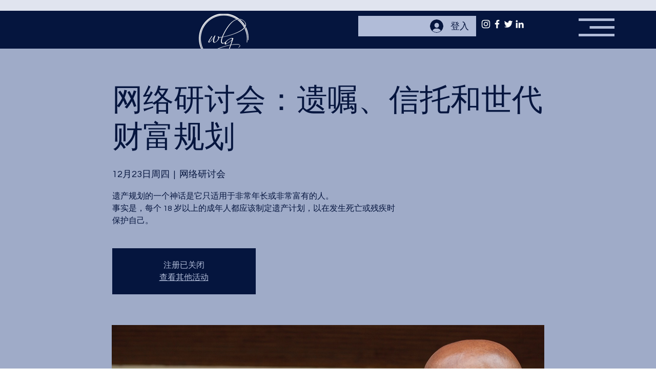

--- FILE ---
content_type: text/javascript
request_url: https://cdn.shopify.com/s/files/1/0033/3538/9233/files/pct_old_new1_3may2023.js?shop=33882095-c8f0-4686-bc2b-49666d6e17b7
body_size: 18101
content:
var FlipClockwepc;if(typeof jQuery=="undefined"){var i=function(o,a){var l=document.createElement("script");l.src=o;var n=document.getElementsByTagName("head")[0],s=!1;l.onload=l.onreadystatechange=function(){s||this.readyState&&this.readyState!=="loaded"&&this.readyState!=="complete"||(s=!0,a(),l.onload=l.onreadystatechange=null,n.removeChild(l))},n.appendChild(l)},getScript=i;i("https://ajax.googleapis.com/ajax/libs/jquery/2.2.4/jquery.min.js",function(){if(typeof jQuery!="undefined"&&(jQuery.noConflict(),!o)){pct_import_libraries();var o=way2enjoy_pct()}})}else{var i_pct=function(){way2enjoy_pct_instance.pct_button_on_click()},e_pct=function(){way2enjoy_pct_instance.pct_close_on_click()},r_pct=function(a){way2enjoy_pct_instance.pct_button_on_click_v1(a)},t_pct=function(a){way2enjoy_pct_instance.pct_close_on_click_v1(a)},pct_button_on_click=i_pct,pct_close_on_click=e_pct,pct_button_on_click_v1=r_pct,pct_close_on_click_v1=t_pct;if(!way2enjoy_pct_instance){pct_import_libraries();var way2enjoy_pct_instance=way2enjoy_pct()}}function pct_import_libraries(){var o,a=function(){};a.extend=function(l,n){"use strict";var s=a.prototype.extend;a._prototyping=!0;var d=new this;s.call(d,l),d.base=function(){},delete a._prototyping;var h=d.constructor,u=d.constructor=function(){if(!a._prototyping){if(this._constructing||this.constructor==u)this._constructing=!0,h.apply(this,arguments),delete this._constructing;else if(arguments[0]!==null)return(arguments[0].extend||s).call(arguments[0],d)}};return u.ancestor=this,u.extend=this.extend,u.forEach=this.forEach,u.implement=this.implement,u.prototype=d,u.toString=this.toString,u.valueOf=function(k){return k=="object"?u:h.valueOf()},s.call(u,n),typeof u.init=="function"&&u.init(),u},a.prototype={extend:function(l,n){if(arguments.length>1){var s=this[l];if(s&&typeof n=="function"&&(!s.valueOf||s.valueOf()!=n.valueOf())&&/\bbase\b/.test(n)){var d=n.valueOf();(n=function(){var E=this.base||a.prototype.base;this.base=s;var V=d.apply(this,arguments);return this.base=E,V}).valueOf=function(E){return E=="object"?n:d},n.toString=a.toString}this[l]=n}else if(l){var h=a.prototype.extend;a._prototyping||typeof this=="function"||(h=this.extend||h);for(var u={toSource:null},k=["constructor","toString","valueOf"],oe=a._prototyping?0:1;F=k[oe++];)l[F]!=u[F]&&h.call(this,F,l[F]);for(var F in l)u[F]||h.call(this,F,l[F])}return this}},a=a.extend({constructor:function(){this.extend(arguments[0])}},{ancestor:Object,version:"1.1",forEach:function(l,n,s){for(var d in l)this.prototype[d]===void 0&&n.call(s,l[d],d,l)},implement:function(){for(var l=0;l<arguments.length;l++)typeof arguments[l]=="function"?arguments[l](this.prototype):this.prototype.extend(arguments[l]);return this},toString:function(){return String(this.valueOf())}}),function(l){"use strict";(FlipClockwepc=function(n,s,d){return s instanceof Object&&!(s instanceof Date)&&(d=s,s=0),new FlipClockwepc.Factory(n,s,d)}).Lang={},FlipClockwepc.Base=a.extend({buildDate:"2014-12-12",version:"0.7.7",constructor:function(n,s){typeof n!="object"&&(n={}),typeof s!="object"&&(s={}),this.setOptions(l.extend(!0,{},n,s))},callback:function(n){if(typeof n=="function"){for(var s=[],d=1;d<=arguments.length;d++)arguments[d]&&s.push(arguments[d]);n.apply(this,s)}},log:function(n){window.console&&console.log&&console.log(n)},getOption:function(n){return!!this[n]&&this[n]},getOptions:function(){return this},setOption:function(n,s){this[n]=s},setOptions:function(n){for(var s in n)n[s]!==void 0&&this.setOption(s,n[s])}})}(jQuery),function(l){"use strict";FlipClockwepc.Face=FlipClockwepc.Base.extend({autoStart:!0,dividers:[],factory:!1,lists:[],constructor:function(n,s){this.dividers=[],this.lists=[],this.base(s),this.factory=n},build:function(){this.autoStart&&this.start()},createDivider:function(n,s,d){typeof s!="boolean"&&s||(d=s,s=n);var h=['<span class="'+this.factory.classes.dot+' top"></span>','<span class="'+this.factory.classes.dot+' bottom"></span>'].join("");d&&(h=""),n=this.factory.localize(n);var u=['<span class="'+this.factory.classes.divider+" "+(s||"").toLowerCase()+'">','<span class="'+this.factory.classes.label+'">'+(n||"")+"</span>",h,"</span>"],k=l(u.join(""));return this.dividers.push(k),k},createList:function(n,s){typeof n=="object"&&(s=n,n=0);var d=new FlipClockwepc.List(this.factory,n,s);return this.lists.push(d),d},reset:function(){this.factory.time=new FlipClockwepc.Time(this.factory,this.factory.original?Math.round(this.factory.original):0,{minimumDigits:this.factory.minimumDigits}),this.flip(this.factory.original,!1)},appendDigitToClock:function(n){n.$_pctel.append(!1)},addDigit:function(n){var s=this.createList(n,{classes:{active:this.factory.classes.active,before:this.factory.classes.before,flip:this.factory.classes.flip}});this.appendDigitToClock(s)},start:function(){},stop:function(){},autoIncrement:function(){this.factory.countdown?this.decrement():this.increment()},increment:function(){this.factory.time.addSecond()},decrement:function(){this.factory.time.getTimeSeconds()==0?this.factory.stop():this.factory.time.subSecond()},flip:function(n,s){var d=this;l.each(n,function(h,u){var k=d.lists[h];k?(s||u==k.digit||k.play(),k.select(u)):d.addDigit(u)})}})}(jQuery),function(l){"use strict";FlipClockwepc.Factory=FlipClockwepc.Base.extend({animationRate:1e3,autoStart:!0,callbacks:{destroy:!1,create:!1,init:!1,interval:!1,start:!1,stop:!1,reset:!1},classes:{active:"flip-clock-active",before:"flip-clock-before",divider:"flip-clock-dividerht",dot:"flip-clock-dotht",label:"flip-clock-label",flip:"flip",play:"play",wrapper:"flip-clock-wrapperht"},clockFace:"HourlyCounter",countdown:!1,defaultClockFace:"HourlyCounter",defaultLanguage:"english",$_pctel:!1,face:!0,lang:!1,language:"english",minimumDigits:0,original:!1,running:!1,time:!1,timer:!1,$_pctwrapper:!1,constructor:function(n,s,d){d||(d={}),this.lists=[],this.running=!1,this.base(d),this.$_pctel=l(n).addClass(this.classes.wrapper),this.$_pctwrapper=this.$_pctel,this.original=s instanceof Date?s:s?Math.round(s):0,this.time=new FlipClockwepc.Time(this,this.original,{minimumDigits:this.minimumDigits,animationRate:this.animationRate}),this.timer=new FlipClockwepc.Timer(this,d),this.loadLanguage(this.language),this.loadClockFace(this.clockFace,d),this.autoStart&&this.start()},loadClockFace:function(n,s){var d,h=!1;return n=n.ucfirst()+"Face",this.face.stop&&(this.stop(),h=!0),this.$_pctel.html(""),this.time.minimumDigits=this.minimumDigits,(d=FlipClockwepc[n]?new FlipClockwepc[n](this,s):new FlipClockwepc[this.defaultClockFace+"Face"](this,s)).build(),this.face=d,h&&this.start(),this.face},loadLanguage:function(n){var s;return s=FlipClockwepc.Lang[n.ucfirst()]?FlipClockwepc.Lang[n.ucfirst()]:FlipClockwepc.Lang[n]?FlipClockwepc.Lang[n]:FlipClockwepc.Lang[this.defaultLanguage],this.lang=s},localize:function(n,s){var d=this.lang;if(!n)return null;var h=n.toLowerCase();return typeof s=="object"&&(d=s),d&&d[h]?d[h]:n},start:function(n){var s=this;s.running||s.countdown&&!(s.countdown&&s.time.time>0)?s.log("Trying to start timer when countdown already at 0"):(s.face.start(s.time),s.timer.start(function(){s.flip(),typeof n=="function"&&n()}))},stop:function(n){for(var s in this.face.stop(),this.timer.stop(n),this.lists)this.lists.hasOwnProperty(s)&&this.lists[s].stop()},reset:function(n){this.timer.reset(n),this.face.reset()},setTime:function(n){this.time.time=n,this.flip(!0)},getTime:function(n){return this.time},setCountdown:function(n){var s=this.running;this.countdown=!!n,s&&(this.stop(),this.start())},flip:function(n){this.face.flip(!1,n)}})}(jQuery),function(l){"use strict";FlipClockwepc.List=FlipClockwepc.Base.extend({digit:0,classes:{active:"flip-clock-active",before:"flip-clock-before",flip:"flip"},factory:!1,$_pctel:!1,$_pctobj:!1,items:[],lastDigit:0,constructor:function(n,s,d){this.factory=n,this.digit=s,this.lastDigit=s,this.$_pctel=this.createList(),this.$_pctobj=this.$_pctel,s>0&&this.select(s),this.factory.$_pctel.append(this.$_pctel)},select:function(n){if(n===void 0?n=this.digit:this.digit=n,this.digit!=this.lastDigit){var s=this.$_pctel.find("."+this.classes.before).removeClass(this.classes.before);this.$_pctel.find("."+this.classes.active).removeClass(this.classes.active).addClass(this.classes.before),this.appendListItem(this.classes.active,this.digit),s.remove(),this.lastDigit=this.digit}},play:function(){this.$_pctel.addClass(this.factory.classes.play)},stop:function(){var n=this;setTimeout(function(){n.$_pctel.removeClass(n.factory.classes.play)},this.factory.timer.interval)},createListItem:function(n,s){return['<li class="'+(n||"")+'">','<a href="#">','<div class="up">','<div class="shadow"></div>','<div class="inn">'+(s||"")+"</div>","</div>",'<div class="down">','<div class="shadow"></div>','<div class="inn">'+(s||"")+"</div>","</div>","</a>","</li>"].join("")},appendListItem:function(n,s){var d=this.createListItem(n,s);this.$_pctel.append(d)},createList:function(){var n=this.getPrevDigit()?this.getPrevDigit():this.digit;return l(['<ul class="'+this.classes.flip+" "+(this.factory.running?this.factory.classes.play:"")+'">',this.createListItem(this.classes.before,n),this.createListItem(this.classes.active,this.digit),"</ul>"].join(""))},getNextDigit:function(){return this.digit==9?0:this.digit+1},getPrevDigit:function(){return this.digit==0?9:this.digit-1}})}(jQuery),function(l){"use strict";String.prototype.ucfirst=function(){return this.substr(0,1).toUpperCase()+this.substr(1)},l.fn.FlipClockwepc=function(n,s){return new FlipClockwepc(l(this),n,s)},l.fn.FlipClockwepc=function(n,s){return l.fn.FlipClockwepc(n,s)}}(jQuery),function(l){"use strict";FlipClockwepc.Time=FlipClockwepc.Base.extend({time:0,factory:!1,minimumDigits:0,constructor:function(n,s,d){typeof d!="object"&&(d={}),d.minimumDigits||(d.minimumDigits=n.minimumDigits),this.base(d),this.factory=n,s&&(this.time=s)},convertDigitsToArray:function(n){var s=[];n=n.toString();for(var d=0;d<n.length;d++)n[d].match(/^\d*$_pct/g)&&s.push(n[d]);return s},digit:function(n){var s=this.toString(),d=s.length;return!!s[d-n]&&s[d-n]},digitize:function(n){var s=[];if(l.each(n,function(h,u){(u=u.toString()).length==1&&(u="0"+u);for(var k=0;k<u.length;k++)s.push(u.charAt(k))}),s.length>this.minimumDigits&&(this.minimumDigits=s.length),this.minimumDigits>s.length)for(var d=s.length;d<this.minimumDigits;d++)s.unshift("0");return s},getDateObject:function(){return this.time instanceof Date?this.time:new Date(new Date().getTime()+1e3*this.getTimeSeconds())},getDayCounter:function(n){var s=[this.getDays(),this.getHours(!0),this.getMinutes(!0)];return n&&s.push(this.getSeconds(!0)),this.digitize(s)},getDays:function(n){var s=this.getTimeSeconds()/60/60/24;return n&&(s%=7),Math.floor(s)},getHourCounter:function(){return this.digitize([this.getHours(),this.getMinutes(!0),this.getSeconds(!0)])},getHourly:function(){return this.getHourCounter()},getHours:function(n){var s=this.getTimeSeconds()/60/60;return n&&(s%=24),Math.floor(s)},getMilitaryTime:function(n,s){s===void 0&&(s=!0),n||(n=this.getDateObject());var d=[n.getHours(),n.getMinutes()];return s===!0&&d.push(n.getSeconds()),this.digitize(d)},getMinutes:function(n){var s=this.getTimeSeconds()/60;return n&&(s%=60),Math.floor(s)},getMinuteCounter:function(){return this.digitize([this.getMinutes(),this.getSeconds(!0)])},getTimeSeconds:function(n){return n||(n=new Date),this.time instanceof Date?this.factory.countdown?Math.max(this.time.getTime()/1e3-n.getTime()/1e3,0):n.getTime()/1e3-this.time.getTime()/1e3:this.time},getTime:function(n,s){s===void 0&&(s=!0),n||(n=this.getDateObject());var d=n.getHours(),h=[d>12?d-12:d===0?12:d,n.getMinutes()];return s===!0&&h.push(n.getSeconds()),this.digitize(h)},getSeconds:function(n){var s=this.getTimeSeconds();return n&&(s==60?s=0:s%=60),Math.ceil(s)},getWeeks:function(n){var s=this.getTimeSeconds()/60/60/24/7;return n&&(s%=52),Math.floor(s)},removeLeadingZeros:function(n,s){var d=0,h=[];return l.each(s,function(u,k){u<n?d+=parseInt(s[u],10):h.push(s[u])}),d===0?h:s},addSeconds:function(n){this.time instanceof Date?this.time.setSeconds(this.time.getSeconds()+n):this.time+=n},addSecond:function(){this.addSeconds(1)},subSeconds:function(n){this.time instanceof Date?this.time.setSeconds(this.time.getSeconds()-n):this.time-=n},subSecond:function(){this.subSeconds(1)},toString:function(){return this.getTimeSeconds().toString()}})}(jQuery),function(l){"use strict";FlipClockwepc.Timer=FlipClockwepc.Base.extend({callbacks:{destroy:!1,create:!1,init:!1,interval:!1,start:!1,stop:!1,reset:!1},count:0,factory:!1,interval:1e3,animationRate:1e3,constructor:function(n,s){this.base(s),this.factory=n,this.callback(this.callbacks.init),this.callback(this.callbacks.create)},getElapsed:function(){return this.count*this.interval},getElapsedTime:function(){return new Date(this.time+this.getElapsed())},reset:function(n){clearInterval(this.timer),this.count=0,this._setInterval(n),this.callback(this.callbacks.reset)},start:function(n){this.factory.running=!0,this._createTimer(n),this.callback(this.callbacks.start)},stop:function(n){this.factory.running=!1,this._clearInterval(n),this.callback(this.callbacks.stop),this.callback(n)},_clearInterval:function(){clearInterval(this.timer)},_createTimer:function(n){this._setInterval(n)},_destroyTimer:function(n){this._clearInterval(),this.timer=!1,this.callback(n),this.callback(this.callbacks.destroy)},_interval:function(n){this.callback(this.callbacks.interval),this.callback(n),this.count++},_setInterval:function(n){var s=this;s._interval(n),s.timer=setInterval(function(){s._interval(n)},this.interval)}})}(jQuery),o=jQuery,FlipClockwepc.TwentyFourHourClockFace=FlipClockwepc.Face.extend({constructor:function(l,n){this.base(l,n)},build:function(l){var n=this,s=this.factory.$_pctel.find("ul");this.factory.time.time||(this.factory.original=new Date,this.factory.time=new FlipClockwepc.Time(this.factory,this.factory.original)),(l=l||this.factory.time.getMilitaryTime(!1,this.showSeconds)).length>s.length&&o.each(l,function(d,h){n.createList(h)}),this.createDivider(),this.createDivider(),o(this.dividers[0]).insertBefore(this.lists[this.lists.length-2].$_pctel),o(this.dividers[1]).insertBefore(this.lists[this.lists.length-4].$_pctel),this.base()},flip:function(l,n){this.autoIncrement(),l=l||this.factory.time.getMilitaryTime(!1,this.showSeconds),this.base(l,n)}}),function(l){FlipClockwepc.CounterFace=FlipClockwepc.Face.extend({shouldAutoIncrement:!1,constructor:function(n,s){typeof s!="object"&&(s={}),n.autoStart=!!s.autoStart,s.autoStart&&(this.shouldAutoIncrement=!0),n.increment=function(){n.countdown=!1,n.setTime(n.getTime().getTimeSeconds()+1)},n.decrement=function(){n.countdown=!0;var d=n.getTime().getTimeSeconds();d>0&&n.setTime(d-1)},n.setValue=function(d){n.setTime(d)},n.setCounter=function(d){n.setTime(d)},this.base(n,s)},build:function(){var n=this,s=this.factory.$_pctel.find("ul"),d=this.factory.getTime().digitize([this.factory.getTime().time]);d.length>s.length&&l.each(d,function(h,u){n.createList(u).select(u)}),l.each(this.lists,function(h,u){u.play()}),this.base()},flip:function(n,s){this.shouldAutoIncrement&&this.autoIncrement(),n||(n=this.factory.getTime().digitize([this.factory.getTime().time])),this.base(n,s)},reset:function(){this.factory.time=new FlipClockwepc.Time(this.factory,this.factory.original?Math.round(this.factory.original):0),this.flip()}})}(jQuery),function(l){FlipClockwepc.DailyCounterFace=FlipClockwepc.Face.extend({showSeconds:!0,constructor:function(n,s){this.base(n,s)},build:function(n){var s=this,d=this.factory.$_pctel.find("ul"),h=0;(n=n||this.factory.time.getDayCounter(this.showSeconds)).length>d.length&&l.each(n,function(u,k){s.createList(k)}),this.showSeconds?l(this.createDivider("Seconds")).insertBefore(this.lists[this.lists.length-2].$_pctel):h=2,l(this.createDivider("Minutes")).insertBefore(this.lists[this.lists.length-4+h].$_pctel),l(this.createDivider("Hours")).insertBefore(this.lists[this.lists.length-6+h].$_pctel),l(this.createDivider("Days",!0)).insertBefore(this.lists[0].$_pctel),this.base()},flip:function(n,s){n||(n=this.factory.time.getDayCounter(this.showSeconds)),this.autoIncrement(),this.base(n,s)}})}(jQuery),function(l){FlipClockwepc.HourlyCounterFace=FlipClockwepc.Face.extend({constructor:function(n,s){this.base(n,s)},build:function(n,s){var d=this,h=this.factory.$_pctel.find("ul");(s=s||this.factory.time.getHourCounter()).length>h.length&&l.each(s,function(u,k){d.createList(k)}),l(this.createDivider("Seconds")).insertBefore(this.lists[this.lists.length-2].$_pctel),l(this.createDivider("Minutes")).insertBefore(this.lists[this.lists.length-4].$_pctel),n||l(this.createDivider("Hours",!0)).insertBefore(this.lists[0].$_pctel),this.base()},flip:function(n,s){n||(n=this.factory.time.getHourCounter()),this.autoIncrement(),this.base(n,s)},appendDigitToClock:function(n){this.base(n),this.dividers[0].insertAfter(this.dividers[0].next())}})}(jQuery),jQuery,FlipClockwepc.MinuteCounterFace=FlipClockwepc.HourlyCounterFace.extend({clearExcessDigits:!1,constructor:function(l,n){this.base(l,n)},build:function(){this.base(!0,this.factory.time.getMinuteCounter())},flip:function(l,n){l||(l=this.factory.time.getMinuteCounter()),this.base(l,n)}}),function(l){FlipClockwepc.TwelveHourClockFace=FlipClockwepc.TwentyFourHourClockFace.extend({meridium:!1,meridiumText:"AM",build:function(){var n=this.factory.time.getTime(!1,this.showSeconds);this.base(n),this.meridiumText=this.getMeridium(),this.meridium=l(['<ul class="flip-clock-meridiumht">',"<li>",'<a href="#">'+this.meridiumText+"</a>","</li>","</ul>"].join("")),this.meridium.insertAfter(this.lists[this.lists.length-1].$_pctel)},flip:function(n,s){this.meridiumText!=this.getMeridium()&&(this.meridiumText=this.getMeridium(),this.meridium.find("a").html(this.meridiumText)),this.base(this.factory.time.getTime(!1,this.showSeconds),s)},getMeridium:function(){return new Date().getHours()>=12?"PM":"AM"},isPM:function(){return this.getMeridium()=="PM"},isAM:function(){return this.getMeridium()=="AM"}})}(jQuery),jQuery,FlipClockwepc.Lang.Arabic={years:"\u0633\u0646\u0648\u0627\u062A",months:"\u0634\u0647\u0648\u0631",days:"\u0623\u064A\u0627\u0645",hours:"\u0633\u0627\u0639\u0627\u062A",minutes:"\u062F\u0642\u0627\u0626\u0642",seconds:"\u062B\u0648\u0627\u0646\u064A"},FlipClockwepc.Lang.ar=FlipClockwepc.Lang.Arabic,FlipClockwepc.Lang["ar-ar"]=FlipClockwepc.Lang.Arabic,FlipClockwepc.Lang.arabic=FlipClockwepc.Lang.Arabic,jQuery,FlipClockwepc.Lang.Danish={years:"\xC5r",months:"M\xE5neder",days:"Dage",hours:"Timer",minutes:"Minutter",seconds:"Sekunder"},FlipClockwepc.Lang.da=FlipClockwepc.Lang.Danish,FlipClockwepc.Lang["da-dk"]=FlipClockwepc.Lang.Danish,FlipClockwepc.Lang.danish=FlipClockwepc.Lang.Danish,jQuery,FlipClockwepc.Lang.German={years:"Jahre",months:"Monate",days:"Tage",hours:"Stunden",minutes:"Minuten",seconds:"Sekunden"},FlipClockwepc.Lang.de=FlipClockwepc.Lang.German,FlipClockwepc.Lang["de-de"]=FlipClockwepc.Lang.German,FlipClockwepc.Lang.german=FlipClockwepc.Lang.German,jQuery,FlipClockwepc.Lang.English={years:"Years",months:"Months",days:"Days",hours:"Hours",minutes:"Minutes",seconds:"Seconds"},FlipClockwepc.Lang.en=FlipClockwepc.Lang.English,FlipClockwepc.Lang["en-us"]=FlipClockwepc.Lang.English,FlipClockwepc.Lang.english=FlipClockwepc.Lang.English,jQuery,FlipClockwepc.Lang.Spanish={years:"A&#241;os",months:"Meses",days:"D&#205;as",hours:"Horas",minutes:"Minutos",seconds:"Segundos"},FlipClockwepc.Lang.es=FlipClockwepc.Lang.Spanish,FlipClockwepc.Lang["es-es"]=FlipClockwepc.Lang.Spanish,FlipClockwepc.Lang.spanish=FlipClockwepc.Lang.Spanish,jQuery,FlipClockwepc.Lang.Finnish={years:"Vuotta",months:"Kuukautta",days:"P\xE4iv\xE4\xE4",hours:"Tuntia",minutes:"Minuuttia",seconds:"Sekuntia"},FlipClockwepc.Lang.fi=FlipClockwepc.Lang.Finnish,FlipClockwepc.Lang["fi-fi"]=FlipClockwepc.Lang.Finnish,FlipClockwepc.Lang.finnish=FlipClockwepc.Lang.Finnish,jQuery,FlipClockwepc.Lang.French={years:"Ans",months:"Mois",days:"Jours",hours:"Heures",minutes:"Minutes",seconds:"Secondes"},FlipClockwepc.Lang.fr=FlipClockwepc.Lang.French,FlipClockwepc.Lang["fr-ca"]=FlipClockwepc.Lang.French,FlipClockwepc.Lang.french=FlipClockwepc.Lang.French,jQuery,FlipClockwepc.Lang.Italian={years:"Anni",months:"Mesi",days:"Giorni",hours:"Ore",minutes:"Minuti",seconds:"Secondi"},FlipClockwepc.Lang.it=FlipClockwepc.Lang.Italian,FlipClockwepc.Lang["it-it"]=FlipClockwepc.Lang.Italian,FlipClockwepc.Lang.italian=FlipClockwepc.Lang.Italian,jQuery,FlipClockwepc.Lang.Latvian={years:"Gadi",months:"M\u0113ne\u0161i",days:"Dienas",hours:"Stundas",minutes:"Min\u016Btes",seconds:"Sekundes"},FlipClockwepc.Lang.lv=FlipClockwepc.Lang.Latvian,FlipClockwepc.Lang["lv-lv"]=FlipClockwepc.Lang.Latvian,FlipClockwepc.Lang.latvian=FlipClockwepc.Lang.Latvian,jQuery,FlipClockwepc.Lang.Dutch={years:"Jaren",months:"Maanden",days:"Dagen",hours:"Uren",minutes:"Minuten",seconds:"Seconden"},FlipClockwepc.Lang.nl=FlipClockwepc.Lang.Dutch,FlipClockwepc.Lang["nl-be"]=FlipClockwepc.Lang.Dutch,FlipClockwepc.Lang.dutch=FlipClockwepc.Lang.Dutch,jQuery,FlipClockwepc.Lang.Norwegian={years:"\xC5r",months:"M\xE5neder",days:"Dager",hours:"Timer",minutes:"Minutter",seconds:"Sekunder"},FlipClockwepc.Lang.no=FlipClockwepc.Lang.Norwegian,FlipClockwepc.Lang.nb=FlipClockwepc.Lang.Norwegian,FlipClockwepc.Lang["no-nb"]=FlipClockwepc.Lang.Norwegian,FlipClockwepc.Lang.norwegian=FlipClockwepc.Lang.Norwegian,jQuery,FlipClockwepc.Lang.Portuguese={years:"Anos",months:"Meses",days:"Dias",hours:"Horas",minutes:"Minutos",seconds:"Segundos"},FlipClockwepc.Lang.pt=FlipClockwepc.Lang.Portuguese,FlipClockwepc.Lang["pt-br"]=FlipClockwepc.Lang.Portuguese,FlipClockwepc.Lang.portuguese=FlipClockwepc.Lang.Portuguese,jQuery,FlipClockwepc.Lang.Russian={years:"\u043B\u0435\u0442",months:"\u043C\u0435\u0441\u044F\u0446\u0435\u0432",days:"\u0434\u043D\u0435\u0439",hours:"\u0447\u0430\u0441\u043E\u0432",minutes:"\u043C\u0438\u043D\u0443\u0442",seconds:"\u0441\u0435\u043A\u0443\u043D\u0434"},FlipClockwepc.Lang.ru=FlipClockwepc.Lang.Russian,FlipClockwepc.Lang["ru-ru"]=FlipClockwepc.Lang.Russian,FlipClockwepc.Lang.russian=FlipClockwepc.Lang.Russian,jQuery,FlipClockwepc.Lang.Swedish={years:"\xC5r",months:"M\xE5nader",days:"Dagar",hours:"Timmar",minutes:"Minuter",seconds:"Sekunder"},FlipClockwepc.Lang.sv=FlipClockwepc.Lang.Swedish,FlipClockwepc.Lang["sv-se"]=FlipClockwepc.Lang.Swedish,FlipClockwepc.Lang.swedish=FlipClockwepc.Lang.Swedish,jQuery,FlipClockwepc.Lang.Chinese={years:"\u5E74",months:"\u6708",days:"\u65E5",hours:"\u65F6",minutes:"\u5206",seconds:"\u79D2"},FlipClockwepc.Lang.zh=FlipClockwepc.Lang.Chinese,FlipClockwepc.Lang["zh-cn"]=FlipClockwepc.Lang.Chinese,FlipClockwepc.Lang.chinese=FlipClockwepc.Lang.Chinese}function way2enjoy_pct(){var o,a,l,n,s,d,h,u="https://way2enjoy.com/shopify/1/countdowntimerpro/",k="https://way2enjoy.com/shopify/1/countdowntimerpro/",oe=' .flip-clock-wrapperht * {-webkit-box-sizing: border-box;-moz-box-sizing: border-box;-ms-box-sizing: border-box;-o-box-sizing: border-box;box-sizing: border-box;-webkit-backface-visibility: hidden;-moz-backface-visibility: hidden;-ms-backface-visibility: hidden;-o-backface-visibility: hidden;backface-visibility: hidden;}.flip-clock-wrapperht a {cursor: pointer;text-decoration: none;color: #ccc;}.flip-clock-wrapperht a:hover {color: #fff;}.flip-clock-wrapperht ul {list-style: none;}.flip-clock-wrapperht.clearfix:before, .flip-clock-wrapperht.clearfix:after {content: " ";display: table;}.flip-clock-wrapperht.clearfix:after {clear: both;}.flip-clock-wrapperht.clearfix {*zoom: 1;}.flip-clock-wrapperht {font: normal 11px "Helvetica Neue", Helvetica, sans-serif;-webkit-user-select: none;}.flip-clock-meridiumht {background: none !important;box-shadow: 0 0 0 !important;font-size: 36px !important;}.flip-clock-meridiumht a {color: #313333;}.flip-clock-wrapperht {text-align: center;position: relative;width: 100%;margin: 1em;}.flip-clock-wrapperht:before, .flip-clock-wrapperht:after {content: " ";display: table;}.flip-clock-wrapperht:after {clear: both;}.flip-clock-wrapperht ul {position: relative;float: left;margin: 1.25px;width: 15px;height: 22.5px;font-size: 20px;font-weight: bold;line-height: 21.75px;border-radius: 6px;background: #000;border: none !important;}.flip-clock-wrapperht ul li {z-index: 1;position: absolute;left: 0;top: 0;width: 100%;height: 100%;line-height: 21.75px;text-decoration: none !important;list-style-type: none !important;padding: 0 !important;margin: 0 !important;border: none !important;}.flip-clock-wrapperht ul li:first-child {z-index: 2;}.flip-clock-wrapperht ul li a {display: block;height: 100%;-webkit-perspective: 200px;-moz-perspective: 200px;perspective: 200px;margin: 0 !important;overflow: visible !important;cursor: default !important;font-weight: bold !important;}.flip-clock-wrapperht ul li a div {z-index: 1;position: absolute;left: 0;width: 100%;height: 50%;font-size: 20px;overflow: hidden;outline: 1px solid transparent;}.flip-clock-wrapperht ul li a div .shadow {position: absolute;width: 100%;height: 100%;z-index: 2;}.flip-clock-wrapperht ul li a div.up {-webkit-transform-origin: 50% 100%;-moz-transform-origin: 50% 100%;-ms-transform-origin: 50% 100%;-o-transform-origin: 50% 100%;transform-origin: 50% 100%;top: 0;border: none;padding: 0;line-height: inherit;float: none;display: block !important;min-height: inherit;}.flip-clock-wrapperht ul li a div.up:after {content: "";position: absolute;top: 44px;left: 0;z-index: 5;width: 100%;height: 3px;background-color: #000;background-color: rgba(0, 0, 0, 0.4);}.flip-clock-wrapperht ul li a div.down {-webkit-transform-origin: 50% 0;-moz-transform-origin: 50% 0;-ms-transform-origin: 50% 0;-o-transform-origin: 50% 0;transform-origin: 50% 0;bottom: 0;border-bottom-left-radius: 6px;border-bottom-rigwe-radius: 6px;border: none;padding: 0;margin:0;line-height: inherit;float: none;display: block !important;min-height: inherit;top: auto;}.flip-clock-wrapperht ul li a div div.inn {position: absolute;left: 0;z-index: 1;width: 100%;height: 200%;color: #ccc;text-shadow: 0 1px 2px rgba(0,0,0,0.4);text-align: center;background-color: #333;border-radius: 6px;font-size: 17.5px;}.flip-clock-wrapperht ul li a div.up div.inn {top: 0;}.flip-clock-wrapperht ul li a div.down div.inn {bottom: 0;}.flip-clock-wrapperht ul.play {left: initial;}.flip-clock-wrapperht ul.play li.flip-clock-before {z-index: 3;}.flip-clock-wrapperht .flip {box-shadow: 0 2px 5px rgba(0, 0, 0, 0.5);clear: none;}.flip-clock-wrapperht ul.play li.flip-clock-active {-webkit-animation: asd 0.5s 0.5s linear both;-moz-animation: asd 0.5s 0.5s linear both;animation: asd 0.5s 0.5s linear both;z-index: 5;}.flip-clock-dividerht {float: left;display: inline-block;position: relative;width: 5px;height: 25px;}.flip-clock-dividerht:first-child {width: 0;}.flip-clock-dotht {display: block;background: #323434;width: 2.5px;height: 2.5px;position: absolute;border-radius: 50%;box-shadow: 0 0 5px rgba(0, 0, 0, 0.5);left: 5px;}.flip-clock-dividerht .flip-clock-label {position: absolute;top: -1.5em;right: -86px;color: black;text-shadow: none;}.flip-clock-dividerht.minutes .flip-clock-label {right: -88px;}.flip-clock-dividerht.seconds .flip-clock-label {right: -91px;}.flip-clock-dotht.top {top: 30px;}.flip-clock-dotht.bottom {bottom: 30px;}@-webkit-keyframes asd {0% {z-index: 2;}20% {z-index: 4;}100% {z-index: 4;}}@-moz-keyframes asd {0% {z-index: 2;}20% {z-index: 4;}100% {z-index: 4;}}@-o-keyframes asd {0% {z-index: 2;}20% {z-index: 4;}100% {z-index: 4;}}@keyframes asd {0% {z-index: 2;}20% {z-index: 4;}100% {z-index: 4;}}.flip-clock-wrapperht ul.play li.flip-clock-active .down {z-index: 2;-webkit-animation: turn 0.45s 0.55s linear both;-moz-animation: turn 0.45s 0.55s linear both;animation: turn 0.45s 0.55s linear both;}@-webkit-keyframes turn {0% {-webkit-transform: rotateX(90deg);}100% {-webkit-transform: rotateX(0deg);}}@-moz-keyframes turn {0% {-moz-transform: rotateX(90deg);}100% {-moz-transform: rotateX(0deg);}}@-o-keyframes turn {0% {-o-transform: rotateX(90deg);}100% {-o-transform: rotateX(0deg);}}@keyframes turn {0% {transform: rotateX(90deg);}100% {transform: rotateX(0deg);}}.flip-clock-wrapperht ul.play li.flip-clock-before .up {z-index: 2;-webkit-animation: turn2 0.55s linear both;-moz-animation: turn2 0.55s linear both;animation: turn2 0.55s linear both;}@-webkit-keyframes turn2 {0% {-webkit-transform: rotateX(0deg);}100% {-webkit-transform: rotateX(-90deg);}}@-moz-keyframes turn2 {0% {-moz-transform: rotateX(0deg);}100% {-moz-transform: rotateX(-90deg);}}@-o-keyframes turn2 {0% {-o-transform: rotateX(0deg);}100% {-o-transform: rotateX(-90deg);}}@keyframes turn2 {0% {transform: rotateX(0deg);}100% {transform: rotateX(-90deg);}}.flip-clock-wrapperht ul li.flip-clock-active {z-index: 3;}.flip-clock-wrapperht ul.play li.flip-clock-before .up .shadow {background: -moz-linear-gradient(top, rgba(0, 0, 0, 0.1) 0%, black 100%);background: -webkit-gradient(linear, left top, left bottom, color-stop(0%, rgba(0, 0, 0, 0.1)), color-stop(100%, black));background: linear, top, rgba(0, 0, 0, 0.1) 0%, black 100%;background: -o-linear-gradient(top, rgba(0, 0, 0, 0.1) 0%, black 100%);background: -ms-linear-gradient(top, rgba(0, 0, 0, 0.1) 0%, black 100%);background: linear, to bottom, rgba(0, 0, 0, 0.1) 0%, black 100%;-webkit-animation: show 0.5s linear both;-moz-animation: show 0.5s linear both;animation: show 0.5s linear both;-webkit-transform: translateZ(0);-webkit-perspective: 1000;-webkit-backface-visibility: hidden;}.flip-clock-wrapperht ul.play li.flip-clock-active .up .shadow {background: -moz-linear-gradient(top, rgba(0, 0, 0, 0.1) 0%, black 100%);background: -webkit-gradient(linear, left top, left bottom, color-stop(0%, rgba(0, 0, 0, 0.1)), color-stop(100%, black));background: linear, top, rgba(0, 0, 0, 0.1) 0%, black 100%;background: -o-linear-gradient(top, rgba(0, 0, 0, 0.1) 0%, black 100%);background: -ms-linear-gradient(top, rgba(0, 0, 0, 0.1) 0%, black 100%);background: linear, to bottom, rgba(0, 0, 0, 0.1) 0%, black 100%;-webkit-animation: hide 0.5s 0.3s linear both;-moz-animation: hide 0.5s 0.3s linear both;animation: hide 0.5s 0.3s linear both;-webkit-transform: translateZ(0);-webkit-perspective: 1000;-webkit-backface-visibility: hidden;}.flip-clock-wrapperht ul.play li.flip-clock-before .down .shadow {background: -moz-linear-gradient(top, black 0%, rgba(0, 0, 0, 0.1) 100%);background: -webkit-gradient(linear, left top, left bottom, color-stop(0%, black), color-stop(100%, rgba(0, 0, 0, 0.1)));background: linear, top, black 0%, rgba(0, 0, 0, 0.1) 100%;background: -o-linear-gradient(top, black 0%, rgba(0, 0, 0, 0.1) 100%);background: -ms-linear-gradient(top, black 0%, rgba(0, 0, 0, 0.1) 100%);background: linear, to bottom, black 0%, rgba(0, 0, 0, 0.1) 100%;-webkit-animation: show 0.5s linear both;-moz-animation: show 0.5s linear both;animation: show 0.5s linear both;-webkit-transform: translateZ(0);-webkit-perspective: 1000;-webkit-backface-visibility: hidden;}.flip-clock-wrapperht ul.play li.flip-clock-active .down .shadow {background: -moz-linear-gradient(top, black 0%, rgba(0, 0, 0, 0.1) 100%);background: -webkit-gradient(linear, left top, left bottom, color-stop(0%, black), color-stop(100%, rgba(0, 0, 0, 0.1)));background: linear, top, black 0%, rgba(0, 0, 0, 0.1) 100%;background: -o-linear-gradient(top, black 0%, rgba(0, 0, 0, 0.1) 100%);background: -ms-linear-gradient(top, black 0%, rgba(0, 0, 0, 0.1) 100%);background: linear, to bottom, black 0%, rgba(0, 0, 0, 0.1) 100%;-webkit-animation: hide 0.5s 0.3s linear both;-moz-animation: hide 0.5s 0.3s linear both;animation: hide 0.5s 0.2s linear both;-webkit-transform: translateZ(0);-webkit-perspective: 1000;-webkit-backface-visibility: hidden;}@-webkit-keyframes show {0% {opacity: 0;}100% {opacity: 1;}}@-moz-keyframes show {0% {opacity: 0;}100% {opacity: 1;}}@-o-keyframes show {0% {opacity: 0;}100% {opacity: 1;}}@keyframes show {0% {opacity: 0;}100% {opacity: 1;}}@-webkit-keyframes hide {0% {opacity: 1;}100% {opacity: 0;}}@-moz-keyframes hide {0% {opacity: 1;}100% {opacity: 0;}}@-o-keyframes hide {0% {opacity: 1;}100% {opacity: 0;}}@keyframes hide {0% {opacity: 1;}100% {opacity: 0;}} .normaltimerr1 {display: inline-flex;justify-content: center;align-items: center;flex-wrap: wrap;vertical-align: middle;color:var(--pushdaddy-pct-background-tc);font-size:var(--pushdaddy-pct-font_timer_size);font-family:var(--pushdaddy-pct-font_timer);}.holdtimme1 {margin: 5px;text-align: center;display: inline-block;}.holdtimme1s {margin: 5px;text-align: left;display: inline-block;width:90px}.dholder1 {display: inline-block;font-size:var(--pushdaddy-ftimer_ls);font-weight: normal;margin-top: 5px;margin-left:2px;} .normaltimerr{justify-content:center;align-items:flex-end;vertical-align: middle;color:var(--pushdaddy-pct-background-tc);font-size:var(--pushdaddy-pct-font_timer_size);font-family:var(--pushdaddy-pct-font_timer);}.holdtimme{margin:5px;text-align:center;display:inline-block}.dholder{display:block;font-size:var(--pushdaddy-ftimer_ls);font-weight:400;margin-top:-15px}',F=".we-animated{-webkit-animation-duration:4s;animation-duration:4s;-webkit-animation-fill-mode:both;animation-fill-mode:both;-webkit-animation-delay:1s;animation-delay:1s}.we-animated.we-infinite{-webkit-animation-iteration-count:infinite;animation-iteration-count:infinite}@-webkit-keyframes we-emitting{13%{box-shadow:0 0 5px 5px rgba(0,0,0,.8)}100%,25%{box-shadow:0 0 0 0 rgba(0,0,0,.8)}}@keyframes we-emitting{13%{box-shadow:0 0 5px 5px rgba(0,0,0,.8)}100%,25%{box-shadow:0 0 0 0 rgba(0,0,0,.8)}}.we-emitting{-webkit-animation-name:we-emitting;animation-name:we-emitting;-webkit-transform-origin:center bottom;transform-origin:center bottom}@-webkit-keyframes we-bounce{13%,20%,25%,5%,from,to{-webkit-animation-timing-function:cubic-bezier(.215,.61,.355,1);animation-timing-function:cubic-bezier(.215,.61,.355,1);-webkit-transform:translate3d(0,0,0);transform:translate3d(0,0,0)}10%,12%{-webkit-animation-timing-function:cubic-bezier(.755,.05,.855,.06);animation-timing-function:cubic-bezier(.755,.05,.855,.06);-webkit-transform:translate3d(0,-30px,0);transform:translate3d(0,-30px,0)}17%{-webkit-animation-timing-function:cubic-bezier(.755,.05,.855,.06);animation-timing-function:cubic-bezier(.755,.05,.855,.06);-webkit-transform:translate3d(0,-15px,0);transform:translate3d(0,-15px,0)}23%{-webkit-transform:translate3d(0,-4px,0);transform:translate3d(0,-4px,0)}}@keyframes we-bounce{13%,20%,25%,5%,from,to{-webkit-animation-timing-function:cubic-bezier(.215,.61,.355,1);animation-timing-function:cubic-bezier(.215,.61,.355,1);-webkit-transform:translate3d(0,0,0);transform:translate3d(0,0,0)}10%,12%{-webkit-animation-timing-function:cubic-bezier(.755,.05,.855,.06);animation-timing-function:cubic-bezier(.755,.05,.855,.06);-webkit-transform:translate3d(0,-30px,0);transform:translate3d(0,-30px,0)}17%{-webkit-animation-timing-function:cubic-bezier(.755,.05,.855,.06);animation-timing-function:cubic-bezier(.755,.05,.855,.06);-webkit-transform:translate3d(0,-15px,0);transform:translate3d(0,-15px,0)}23%{-webkit-transform:translate3d(0,-4px,0);transform:translate3d(0,-4px,0)}}.we-bounce{-webkit-animation-name:we-bounce;animation-name:we-bounce;-webkit-transform-origin:center bottom;transform-origin:center bottom}@-webkit-keyframes we-flash{12%,6%,from,to{opacity:1}3%,9%{opacity:0}}@keyframes we-flash{12%,6%,from,to{opacity:1}3%,9%{opacity:0}}.we-flash{-webkit-animation-name:we-flash;animation-name:we-flash}@-webkit-keyframes we-rubberBand{25%,from,to{-webkit-transform:scale3d(1,1,1);transform:scale3d(1,1,1)}7%{-webkit-transform:scale3d(1.25,.75,1);transform:scale3d(1.25,.75,1)}10%{-webkit-transform:scale3d(.75,1.25,1);transform:scale3d(.75,1.25,1)}12%{-webkit-transform:scale3d(1.15,.85,1);transform:scale3d(1.15,.85,1)}16%{-webkit-transform:scale3d(.95,1.05,1);transform:scale3d(.95,1.05,1)}18%{-webkit-transform:scale3d(1.05,.95,1);transform:scale3d(1.05,.95,1)}}@keyframes we-rubberBand{25%,from,to{-webkit-transform:scale3d(1,1,1);transform:scale3d(1,1,1)}7%{-webkit-transform:scale3d(1.25,.75,1);transform:scale3d(1.25,.75,1)}10%{-webkit-transform:scale3d(.75,1.25,1);transform:scale3d(.75,1.25,1)}12%{-webkit-transform:scale3d(1.15,.85,1);transform:scale3d(1.15,.85,1)}16%{-webkit-transform:scale3d(.95,1.05,1);transform:scale3d(.95,1.05,1)}18%{-webkit-transform:scale3d(1.05,.95,1);transform:scale3d(1.05,.95,1)}}.we-rubberBand{-webkit-animation-name:we-rubberBand;animation-name:we-rubberBand}@-webkit-keyframes we-swing{5%{-webkit-transform:rotate3d(0,0,1,15deg);transform:rotate3d(0,0,1,15deg)}10%{-webkit-transform:rotate3d(0,0,1,-10deg);transform:rotate3d(0,0,1,-10deg)}15%{-webkit-transform:rotate3d(0,0,1,5deg);transform:rotate3d(0,0,1,5deg)}20%{-webkit-transform:rotate3d(0,0,1,-5deg);transform:rotate3d(0,0,1,-5deg)}25%,to{-webkit-transform:rotate3d(0,0,1,0deg);transform:rotate3d(0,0,1,0deg)}}@keyframes we-swing{5%{-webkit-transform:rotate3d(0,0,1,15deg);transform:rotate3d(0,0,1,15deg)}10%{-webkit-transform:rotate3d(0,0,1,-10deg);transform:rotate3d(0,0,1,-10deg)}15%{-webkit-transform:rotate3d(0,0,1,5deg);transform:rotate3d(0,0,1,5deg)}20%{-webkit-transform:rotate3d(0,0,1,-5deg);transform:rotate3d(0,0,1,-5deg)}25%,to{-webkit-transform:rotate3d(0,0,1,0deg);transform:rotate3d(0,0,1,0deg)}}.we-swing{-webkit-transform-origin:top center;transform-origin:top center;-webkit-animation-name:we-swing;animation-name:we-swing}@-webkit-keyframes we-tada{25%,from,to{-webkit-transform:scale3d(1,1,1);transform:scale3d(1,1,1)}2%,5%{-webkit-transform:scale3d(.9,.9,.9) rotate3d(0,0,1,-3deg);transform:scale3d(.9,.9,.9) rotate3d(0,0,1,-3deg)}12%,17%,22%,7%{-webkit-transform:scale3d(1.1,1.1,1.1) rotate3d(0,0,1,3deg);transform:scale3d(1.1,1.1,1.1) rotate3d(0,0,1,3deg)}10%,15%,20%{-webkit-transform:scale3d(1.1,1.1,1.1) rotate3d(0,0,1,-3deg);transform:scale3d(1.1,1.1,1.1) rotate3d(0,0,1,-3deg)}}@keyframes we-tada{25%,from,to{-webkit-transform:scale3d(1,1,1);transform:scale3d(1,1,1)}2%,5%{-webkit-transform:scale3d(.9,.9,.9) rotate3d(0,0,1,-3deg);transform:scale3d(.9,.9,.9) rotate3d(0,0,1,-3deg)}12%,17%,22%,7%{-webkit-transform:scale3d(1.1,1.1,1.1) rotate3d(0,0,1,3deg);transform:scale3d(1.1,1.1,1.1) rotate3d(0,0,1,3deg)}10%,15%,20%{-webkit-transform:scale3d(1.1,1.1,1.1) rotate3d(0,0,1,-3deg);transform:scale3d(1.1,1.1,1.1) rotate3d(0,0,1,-3deg)}}.we-tada{-webkit-animation-name:we-tada;animation-name:we-tada}@-webkit-keyframes we-wobble{25%,from,to{-webkit-transform:translate3d(0,0,0);transform:translate3d(0,0,0)}3%{-webkit-transform:translate3d(-25%,0,0) rotate3d(0,0,1,-5deg);transform:translate3d(-25%,0,0) rotate3d(0,0,1,-5deg)}7%{-webkit-transform:translate3d(20%,0,0) rotate3d(0,0,1,3deg);transform:translate3d(20%,0,0) rotate3d(0,0,1,3deg)}11%{-webkit-transform:translate3d(-15%,0,0) rotate3d(0,0,1,-3deg);transform:translate3d(-15%,0,0) rotate3d(0,0,1,-3deg)}15%{-webkit-transform:translate3d(10%,0,0) rotate3d(0,0,1,2deg);transform:translate3d(10%,0,0) rotate3d(0,0,1,2deg)}18%{-webkit-transform:translate3d(-5%,0,0) rotate3d(0,0,1,-1deg);transform:translate3d(-5%,0,0) rotate3d(0,0,1,-1deg)}}@keyframes we-wobble{25%,from,to{-webkit-transform:translate3d(0,0,0);transform:translate3d(0,0,0)}3%{-webkit-transform:translate3d(-25%,0,0) rotate3d(0,0,1,-5deg);transform:translate3d(-25%,0,0) rotate3d(0,0,1,-5deg)}7%{-webkit-transform:translate3d(20%,0,0) rotate3d(0,0,1,3deg);transform:translate3d(20%,0,0) rotate3d(0,0,1,3deg)}11%{-webkit-transform:translate3d(-15%,0,0) rotate3d(0,0,1,-3deg);transform:translate3d(-15%,0,0) rotate3d(0,0,1,-3deg)}15%{-webkit-transform:translate3d(10%,0,0) rotate3d(0,0,1,2deg);transform:translate3d(10%,0,0) rotate3d(0,0,1,2deg)}18%{-webkit-transform:translate3d(-5%,0,0) rotate3d(0,0,1,-1deg);transform:translate3d(-5%,0,0) rotate3d(0,0,1,-1deg)}}.we-wobble{-webkit-animation-name:we-wobble;animation-name:we-wobble}@-webkit-keyframes we-jello{5.6%,50%,from,to{-webkit-transform:translate3d(0,0,0);transform:translate3d(0,0,0)}11.1%{-webkit-transform:skewX(-12.5deg) skewY(-12.5deg);transform:skewX(-12.5deg) skewY(-12.5deg)}16.6%{-webkit-transform:skewX(6.25deg) skewY(6.25deg);transform:skewX(6.25deg) skewY(6.25deg)}22.2%{-webkit-transform:skewX(-3.125deg) skewY(-3.125deg);transform:skewX(-3.125deg) skewY(-3.125deg)}27.7%{-webkit-transform:skewX(1.5625deg) skewY(1.5625deg);transform:skewX(1.5625deg) skewY(1.5625deg)}33.3%{-webkit-transform:skewX(-.78125deg) skewY(-.78125deg);transform:skewX(-.78125deg) skewY(-.78125deg)}38.8%{-webkit-transform:skewX(.390625deg) skewY(.390625deg);transform:skewX(.390625deg) skewY(.390625deg)}44.4%{-webkit-transform:skewX(-.1953125deg) skewY(-.1953125deg);transform:skewX(-.1953125deg) skewY(-.1953125deg)}}@keyframes we-jello{5.6%,50%,from,to{-webkit-transform:translate3d(0,0,0);transform:translate3d(0,0,0)}11.1%{-webkit-transform:skewX(-12.5deg) skewY(-12.5deg);transform:skewX(-12.5deg) skewY(-12.5deg)}16.6%{-webkit-transform:skewX(6.25deg) skewY(6.25deg);transform:skewX(6.25deg) skewY(6.25deg)}22.2%{-webkit-transform:skewX(-3.125deg) skewY(-3.125deg);transform:skewX(-3.125deg) skewY(-3.125deg)}27.7%{-webkit-transform:skewX(1.5625deg) skewY(1.5625deg);transform:skewX(1.5625deg) skewY(1.5625deg)}33.3%{-webkit-transform:skewX(-.78125deg) skewY(-.78125deg);transform:skewX(-.78125deg) skewY(-.78125deg)}38.8%{-webkit-transform:skewX(.390625deg) skewY(.390625deg);transform:skewX(.390625deg) skewY(.390625deg)}44.4%{-webkit-transform:skewX(-.1953125deg) skewY(-.1953125deg);transform:skewX(-.1953125deg) skewY(-.1953125deg)}}.we-jello{-webkit-animation-name:we-jello;animation-name:we-jello;-webkit-transform-origin:center;transform-origin:center}@-webkit-keyframes we-flip{from{-webkit-transform:perspective(400px) rotate3d(0,1,0,-360deg);transform:perspective(400px) rotate3d(0,1,0,-360deg);-webkit-animation-timing-function:ease-out;animation-timing-function:ease-out}5%{-webkit-transform:perspective(400px) translate3d(0,0,150px) rotate3d(0,1,0,-190deg);transform:perspective(400px) translate3d(0,0,150px) rotate3d(0,1,0,-190deg);-webkit-animation-timing-function:ease-out;animation-timing-function:ease-out}6%{-webkit-transform:perspective(400px) translate3d(0,0,150px) rotate3d(0,1,0,-170deg);transform:perspective(400px) translate3d(0,0,150px) rotate3d(0,1,0,-170deg);-webkit-animation-timing-function:ease-in;animation-timing-function:ease-in}10%{-webkit-transform:perspective(400px) scale3d(.95,.95,.95);transform:perspective(400px) scale3d(.95,.95,.95);-webkit-animation-timing-function:ease-in;animation-timing-function:ease-in}12%,to{-webkit-transform:perspective(400px);transform:perspective(400px);-webkit-animation-timing-function:ease-in;animation-timing-function:ease-in}}@keyframes we-flip{from{-webkit-transform:perspective(400px) rotate3d(0,1,0,-360deg);transform:perspective(400px) rotate3d(0,1,0,-360deg);-webkit-animation-timing-function:ease-out;animation-timing-function:ease-out}5%{-webkit-transform:perspective(400px) translate3d(0,0,150px) rotate3d(0,1,0,-190deg);transform:perspective(400px) translate3d(0,0,150px) rotate3d(0,1,0,-190deg);-webkit-animation-timing-function:ease-out;animation-timing-function:ease-out}6%{-webkit-transform:perspective(400px) translate3d(0,0,150px) rotate3d(0,1,0,-170deg);transform:perspective(400px) translate3d(0,0,150px) rotate3d(0,1,0,-170deg);-webkit-animation-timing-function:ease-in;animation-timing-function:ease-in}10%{-webkit-transform:perspective(400px) scale3d(.95,.95,.95);transform:perspective(400px) scale3d(.95,.95,.95);-webkit-animation-timing-function:ease-in;animation-timing-function:ease-in}12%,to{-webkit-transform:perspective(400px);transform:perspective(400px);-webkit-animation-timing-function:ease-in;animation-timing-function:ease-in}}.we-flip{-webkit-backface-visibility:visible;backface-visibility:visible;-webkit-animation-name:we-flip;animation-name:we-flip}";function E(){jQuery.ajax({url:u+"pct_get_bars_trial_new.php?shop="+J(),method:"GET",dataType:"json",success:function(c){if(function(b,m){try{sessionStorage.setItem(b,m)}catch(g){return}}("pct_payload",JSON.stringify(c)),c.shop_active=="yes"){a=c.bars,l=c.record;for(var p=0;p<a.length;p++)a[p].start_on=new Date(a[p].start_on),a[p].end_on=new Date(a[p].end_on),a[p].daily_start_on=new Date(a[p].daily_start_on),a[p].daily_end_on=new Date(a[p].daily_end_on),a[p].selected_weekdays=a[p].selected_weekdays.trim().length>0?a[p].selected_weekdays.trim().split(","):[];V()}}})}function makeTimer(){document.documentElement.style.setProperty("--pushdaddy-pct-background-tc",""+a[o].clock_color),document.documentElement.style.setProperty("--pushdaddy-pct-font_timer_size",""+a[o].font_timer_size+"px"),document.documentElement.style.setProperty("--pushdaddy-pct-font_timer",""+a[o].font_timer),document.documentElement.style.setProperty("--pushdaddy-ftimer_ls",""+a[o].timerlblsize+"px");var endTime=Date.parse(a[o].end_on)/1e3,jdjfjdjyy=a[o].timer_designs;if(jdjfjdjyy==1)var thisstyletrer="dholder";else var thisstyletrer="dholder1";var now=new Date;now=Date.parse(now)/1e3;var timeLeft=endTime-now,days=Math.floor(timeLeft/86400),hours=Math.floor((timeLeft-days*86400)/3600),minutes=Math.floor((timeLeft-days*86400-hours*3600)/60),seconds=Math.floor(timeLeft-days*86400-hours*3600-minutes*60);hours<"10"&&(hours="0"+hours),minutes<"10"&&(minutes="0"+minutes),seconds<"10"&&(seconds="0"+seconds),$("#days").html(days+"<span class='"+thisstyletrer+"'>"+a[o].day_text+"</span>"),$("#hours").html(hours+"<span class='"+thisstyletrer+"'>"+a[o].hour_text+"</span>"),$("#minutes").html(minutes+"<span class='"+thisstyletrer+"'>"+a[o].minute_text+"</span>"),$("#seconds").html(seconds+"<span class='"+thisstyletrer+"'>"+a[o].second_text+"</span>")}function V(){if(A("pct_close_clicked")!=="yes"){if(!d)for(var c=0;c<a.length;c++)a[c].score=ke(a[c]),a[c].score>h&&(h=a[c].score);if(h!=0){for(c=0;c<a.length;c++)if(!(ke(a[c])<h)){o=c;break}(function(){if(n.indexOf(a[o].font)>-1)Y();else if(s.indexOf(a[o].font)>-1)Y();else{s+=","+a[o].font;var p=document.createElement("link"),b=document.getElementsByTagName("head")[0];p.setAttribute("href","https://fonts.googleapis.com/css?family="+a[o].font.replace(/ /g,"+")),p.setAttribute("type","text/css"),p.setAttribute("rel","stylesheet"),p.onload=Y,b.insertBefore(p,b.firstChild)}})(),function(){if(n.indexOf(a[o].font_timer)>-1)Y();else if(s.indexOf(a[o].font_timer)>-1)Y();else{s+=","+a[o].font_timer;var p=document.createElement("link"),b=document.getElementsByTagName("head")[0];p.setAttribute("href","https://fonts.googleapis.com/css?family="+a[o].font_timer.replace(/ /g,"+")),p.setAttribute("type","text/css"),p.setAttribute("rel","stylesheet"),p.onload=Y,b.insertBefore(p,b.firstChild)}}()}}}function ke(c){var p=1;if(c.target_device!="all"&&(c.target_device=="desktop"&&_e()||c.target_device=="mobile"&&!_e()))return 0;var b=new Date,m=b.getDay().toString();if(b>c.end_on||b<c.start_on)return 0;if(c.clock_type=="daily"){if(c.is_recur_cookied&&(_=A("pct"+c.bar_id))&&parseInt(_)<b.getTime())return 0;var g=c.daily_start_on.getTime()%864e5,z=c.daily_end_on.getTime()%864e5,L=b.getTime()%864e5;if((L-g>0?L-g:L-g+864e5)>(z-g>0?z-g:z-g+864e5)||c.selected_weekdays.indexOf(m)<0)return 0}else if(c.clock_type=="recur"){if(c.is_recur_cookied&&(_=A("pct"+c.bar_id))&&parseInt(_)<b.getTime()||Math.round((b.getTime()-c.start_on.getTime())/1e3)%(3600*(c.recur_active_hour+c.recur_inactive_hour))>3600*c.recur_active_hour)return 0}else if(c.clock_type=="fixed"){var _;if((_=A("pct"+c.bar_id))&&parseInt(_)<b.getTime()&&c.is_recur_cookied===!0)return 0}if(c.source_page!="any"&&c.source_page.charAt(0)!=":"){var O=function(){if(A("pct_source"))return A("pct_source");var Q=document.referrer,P=document.location.hostname;return Q.length>0&&Q.indexOf(P)==-1?(C("pct_source",Q,28800),Q):(C("pct_source","",28800),"")}();if(O.indexOf("facebook")>-1&&c.source_page.indexOf("facebook")>-1)p+=1e3;else if(O.indexOf("pinterest")>-1&&window.location.href.indexOf("utm")>-1&&(window.location.href.indexOf("Pinterest")>-1||window.location.href.indexOf("pinterest")>-1))p+=1e3;else{if(O.indexOf(c.source_page)==-1)return 0;p+=1e3}}if(c.source_page.charAt(0)===":"){for(var $2=c.source_page.substring(1,c.source_page.length).split(","),x=!1,N=0;N<$2.length;){if(Xe($2[N].trim())===!0){x=!0;break}N+=1}if(x!==!0)return 0;p+=1e3}if(c.countries!=""&&(p+=100),c.display_page!="all"){var I=window.location.pathname,H=window.location.href;if(c.display_page=="home"&&I!="/"||c.display_page.charAt(0)=="/"&&c.display_page!=I)return 0;if(c.display_page.charAt(0)==":"){for(var w=c.display_page.substring(1,c.display_page.length).split(","),y=!1,T=0;T<w.length;){if(H.indexOf(w[T].trim())>-1){y=!0;break}T+=1}if(y!==!0)return 0;p+=10}else p+=10}if(c.exclude_page){if(I=window.location.pathname,H=window.location.href,c.exclude_page==="home"&&I==="/"||c.exclude_page.charAt(0)==="/"&&c.exclude_page===I)return 0;if(c.exclude_page.charAt(0)==":"){for(w=c.exclude_page.substring(1,c.exclude_page.length).split(","),y=!1,T=0;T<w.length;){if(H.indexOf(w[T].trim())>-1){y=!0;break}T+=1}if(y===!0)return 0;p+=10}else p+=10}return p}function Y(){if(!A("pct_cool_down_seconds")){var c=new Date;if(a[o].align_position=="1")var p="center";else if(a[o].align_position=="2")var p="left";else var p="right";if(a[o].break_position=="1")var b="<br>";else if(a[o].break_position=="2")var m="<br>";else var m="";if(a[o].font_weight=="3")var g="900";else if(a[o].font_weight=="2")var g="normal";else var g="bold";if(a[o].clock_type=="daily"){var z=a[o].daily_start_on.getTime()%864e5,L=a[o].daily_end_on.getTime()%864e5,_=c.getTime()%864e5,O=L-z>0?L-z:L-z+864e5,$2=_-z>0?_-z:_-z+864e5,x=Math.round((O-$2)/1e3);a[o].is_recur_cookied&&C("pct"+a[o].bar_id,c.getTime()+1e3*x,31536e3)}else if(a[o].clock_type=="recur"){var N=Math.round((c.getTime()-a[o].start_on.getTime())/1e3)%(3600*(a[o].recur_active_hour+a[o].recur_inactive_hour)),I=3600*a[o].recur_active_hour-N;x=I,a[o].is_recur_cookied&&C("pct"+a[o].bar_id,c.getTime()+1e3*I,31536e3)}else if(a[o].clock_type=="fixed"){var H=A("pct"+a[o].bar_id);H?parseInt(H)>c.getTime()?x=Math.round((parseInt(H)-c.getTime())/1e3):a[o].is_recur_cookied==0&&(x=60*a[o].fixed_minutes,C("pct"+a[o].bar_id,c.getTime()+1e3*x,31536e3)):(x=60*a[o].fixed_minutes,C("pct"+a[o].bar_id,c.getTime()+1e3*x,31536e3))}else x=(a[o].end_on.getTime()-c.getTime())/1e3;var jdjfjdjyy=a[o].timer_designs,secondsssn=x=(a[o].end_on.getTime()-c.getTime())/1e3;if(secondsssn>=3600&&secondsssn<=86400)var timedjdjdj='<span class="holdtimme" id="hours"></span><span class="holdtimme" id="minutes"></span><span class="holdtimme" id="seconds"></span>',timedjdjdj2='<span class="holdtimme1" id="hours"></span><span class="holdtimme1" id="minutes"></span><span class="holdtimme1s" id="seconds"></span>';else if(secondsssn<3600)var timedjdjdj='<span class="holdtimme" id="minutes"></span><span class="holdtimme" id="seconds"></span>',timedjdjdj2='<span class="holdtimme1" id="minutes"></span><span class="holdtimme1s" id="seconds"></span>';else var timedjdjdj='<span class="holdtimme" id="days"></span><span class="holdtimme" id="hours"></span><span class="holdtimme" id="minutes"></span><span class="holdtimme" id="seconds"></span>',timedjdjdj2='<span class="holdtimme1" id="days"></span><span class="holdtimme1" id="hours"></span><span class="holdtimme1" id="minutes"></span><span class="holdtimme1s" id="seconds"></span>';if(jdjfjdjyy==1)var thisstyle='<span class="normaltimerr">'+timedjdjdj+"</span>";else if(jdjfjdjyy==2)var thisstyle='<span class="normaltimerr1">'+timedjdjdj2+"</span>";else var thisstyle='<div id="pct-flip-clock" style="display:inline-block;"></div>';if(a[o].position==="top_push_v1"||a[o].position==="top_push_sticky_v1")if(a[o].button_disable===!0&&a[o].entire_bar_clickable===!0)if(a[o].close_option===!1)var w='<div id="pct_background" onclick="pct_button_on_click_v1(event)" style="opacity: 0; margin: 0; padding: 0; left: 0; height: auto; width: 100%; z-index: 1000000; position: relative; cursor: pointer;"><div id="pct_bar" style="text-align: center; margin: 0; padding: 0; left: 0; height: auto; width: 100%; box-sizing: border-box; border: none;"><div id="pct_content" style="text-align:'+p+'; display: block; width: 100%; position:relative; color:inherit;"><span id="pct_message_one" style="display:inline-block;font-weight:'+g+';"></span>'+m+thisstyle+m+'<div style="display: inline-block"><span id="pct_message_two" style="display:inline-block;font-weight:'+g+';"></span></div></div></div></div>';else w='<div id="pct_background" onclick="pct_button_on_click_v1(event)" style="opacity: 0; margin: 0; padding: 0; left: 0; height: auto; width: 100%; z-index: 1000000; position: relative; cursor: pointer;"><div id="pct_bar" style="text-align: center; margin: 0; padding: 0; left: 0; height: auto; width: 100%; box-sizing: border-box; border: none;"><div id="pct_content" style="text-align:'+p+'; display: block; width: 100%; position:relative; color:inherit;"><span id="pct_message_one" style="display:inline-block;font-weight:'+g+';"></span>'+m+thisstyle+m+'<div style="display: inline-block"><span id="pct_message_two" style="display:inline-block;font-weight:'+g+';"></span></div><div><a id="pct_close" style="position:absolute; right:8px; top:50%; transform:translateY(-50%); font-family:Helvetica, Arial, sans-serif; font-weight:'+g+'; font-size:18px; text-decoration: none;" href="#" onclick="pct_close_on_click_v1(event)">X</a></div></div></div></div>';else a[o].button_disable===!1&&a[o].entire_bar_clickable===!1?a[o].close_option===!1?w='<div id="pct_background" style="opacity: 0; margin: 0px; padding: 0px; left: 0px; height: auto; width: 100%; z-index: 1000000; position: relative;"><div id="pct_bar" style="text-align: center; margin: 0px; padding: 0px; left: 0px; height: auto; width: 100%; box-sizing: border-box; border: none;"><div id="pct_content" style="text-align:'+p+'; display: block; width: 100%; position:relative; color:inherit;"><span id="pct_message_one" style="display:inline-block;font-weight:'+g+';"></span>'+m+thisstyle+m+'<div style="display: inline-block"><span id="pct_message_two" style="display:inline-block;font-weight:'+g+';"></span><span style="display:inline-block; vertical-align: middle;"><a id="pct_button" style="outline:none; border:none; width: auto; height: inherit; display: inline-block; padding:0 1em; border-radius:.25em; margin: 0 0 0 1em; font-family: inherit; font-size: 0.875em; line-height: 2em; text-align: center; vertical-align: top; cursor: pointer; text-decoration: none; -webkit-appearance:none; appearance:none;" type="button" href="'+a[o].button_link+'" ></a></span></div></div></div></div>':w='<div id="pct_background" style="opacity: 0; margin: 0px; padding: 0px; left: 0px; height: auto; width: 100%; z-index: 1000000; position: relative;"><div id="pct_bar" style="text-align: center; margin: 0px; padding: 0px; left: 0px; height: auto; width: 100%; box-sizing: border-box; border: none;"><div id="pct_content" style="text-align:'+p+'; display: block; width: 100%; position:relative; color:inherit;"><span id="pct_message_one" style="display:inline-block;font-weight:'+g+';"></span>'+m+thisstyle+m+'<div style="display: inline-block"><span id="pct_message_two" style="display:inline-block;font-weight:'+g+';"></span><span style="display:inline-block; vertical-align: middle;"><a id="pct_button" style="outline:none; border:none; width: auto; height: inherit; display: inline-block; padding:0 1em; border-radius:.25em; margin: 0 0 0 1em; font-family: inherit; font-size: 0.875em; line-height: 2em; text-align: center; vertical-align: top; cursor: pointer; text-decoration: none; -webkit-appearance:none; appearance:none;" type="button" href="'+a[o].button_link+'"></a></span></div><div><a id="pct_close" style="position:absolute; right:8px; top:50%; transform:translateY(-50%); font-family:Helvetica, Arial, sans-serif; font-weight:'+g+'; font-size:18px; text-decoration: none;" href="#" onclick="pct_close_on_click_v1(event)">X</a></div></div></div></div>':a[o].close_option===!1?w='<div id="pct_background" style="opacity: 0; margin: 0px; padding: 0px; left: 0px; height: auto; width: 100%; z-index: 1000000; position: relative;"><div id="pct_bar" style="text-align: center; margin: 0px; padding: 0px; left: 0px; height: auto; width: 100%; box-sizing: border-box; border: none;"><div id="pct_content" style="text-align:'+p+'; display: block; width: 100%; position:relative; color:inherit;"><span id="pct_message_one" style="display:inline-block;font-weight:'+g+';"></span>'+m+thisstyle+m+'<div style="display: inline-block"><span id="pct_message_two" style="display:inline-block;font-weight:'+g+';"></span></div></div></div></div>':w='<div id="pct_background" style="opacity: 0; margin: 0px; padding: 0px; left: 0px; height: auto; width: 100%; z-index: 1000000; position: relative;"><div id="pct_bar" style="text-align: center; margin: 0px; padding: 0px; left: 0px; height: auto; width: 100%; box-sizing: border-box; border: none;"><div id="pct_content" style="text-align:'+p+'; display: block; width: 100%; position:relative; color:inherit;"><span id="pct_message_one" style="display:inline-block;font-weight:'+g+';"></span>'+m+thisstyle+m+'<div style="display: inline-block"><span id="pct_message_two" style="display:inline-block;font-weight:'+g+';"></span></div><div><a id="pct_close" style="position:absolute; right:8px; top:50%; transform:translateY(-50%); font-family:Helvetica, Arial, sans-serif; font-weight:'+g+'; font-size:18px; text-decoration: none;" href="#" onclick="pct_close_on_click_v1(event)">X</a></div></div></div></div>';else a[o].button_disable===!0&&a[o].entire_bar_clickable===!0?a[o].close_option===!1?w='<a href="javascript:pct_button_on_click()" style="display: block; color: inherit;"><div id="pct_background" style="opacity: 0; margin: 0px; padding: 0px; left: 0px; height: auto; width: 100%; z-index: 99999;"><div id="pct_bar" style="text-align: center; margin: 0px; padding: 0px; left: 0px; height: auto; width: 100%; box-sizing: border-box; border: none; position: absolute;"><div id="pct_content" style="text-align:'+p+'; display: block; width: 100%; position:relative; color:inherit;"><span id="pct_message_one" style="display:inline-block;font-weight:'+g+';"></span>'+m+thisstyle+m+'<div style="display: inline-block"><span id="pct_message_two" style="display:inline-block;font-weight:'+g+';"></span></div></div></div></div></a>':w='<a href="javascript:pct_button_on_click()" style="display: block; color: inherit;"><div id="pct_background" style="opacity: 0; margin: 0px; padding: 0px; left: 0px; height: auto; width: 100%; z-index: 99999;"><div id="pct_bar" style="text-align: center; margin: 0px; padding: 0px; left: 0px; height: auto; width: 100%; box-sizing: border-box; border: none; position: absolute;"><div id="pct_content" style="text-align:'+p+'; display: block; width: 100%; position:relative; color:inherit;"><span id="pct_message_one" style="display:inline-block;font-weight:'+g+';"></span>'+m+thisstyle+m+'<div style="display: inline-block"><span id="pct_message_two" style="display:inline-block;font-weight:'+g+';"></span></div><div><a id="pct_close" style="position:absolute; right:8px; top:50%; transform:translateY(-50%); font-family:Helvertical, Arial, sans-serif; font-weight:'+g+'; font-size:18px; text-decoration: none;" href="javascript:pct_close_on_click()">X</a></div></div></div></div></a>':a[o].button_disable===!1&&a[o].entire_bar_clickable===!1?a[o].close_option===!1?w='<div id="pct_background" style="opacity: 0; margin: 0px; padding: 0px; left: 0px; height: auto; width: 100%; z-index: 99999;"><div id="pct_bar" style="text-align: center; margin: 0px; padding: 0px; left: 0px; height: auto; width: 100%; box-sizing: border-box; border: none; position: absolute;"><div id="pct_content" style="text-align:'+p+'; display: block; width: 100%; position:relative; color:inherit;"><span id="pct_message_one" style="display:inline-block;font-weight:'+g+';"></span>'+m+thisstyle+m+'<div style="display: inline-block"><span id="pct_message_two" style="display:inline-block;font-weight:'+g+';"></span><span style="display:inline-block; vertical-align: middle;"><a id="pct_button" style="outline:none; border:none; width: auto; height: inherit; display: inline-block; padding:0 1em; border-radius:.25em; margin: 0 0 0 1em; font-family: inherit; font-size: 0.875em; line-height: 2em; text-align: center; vertical-align: top; cursor: pointer; text-decoration: none; -webkit-appearance:none; appearance:none;" type="button" href="'+a[o].button_link+'"></a></span></div></div></div></div>':w='<div id="pct_background" style="opacity: 0; margin: 0px; padding: 0px; left: 0px; height: auto; width: 100%; z-index: 99999;"><div id="pct_bar" style="text-align: center; margin: 0px; padding: 0px; left: 0px; height: auto; width: 100%; box-sizing: border-box; border: none; position: absolute;"><div id="pct_content" style="text-align:'+p+'; display: block; width: 100%; position:relative; color:inherit;"><span id="pct_message_one" style="display:inline-block;font-weight:'+g+';"></span>'+m+thisstyle+m+'<div style="display: inline-block"><span id="pct_message_two" style="display:inline-block;font-weight:'+g+';"></span><span style="display:inline-block; vertical-align: middle;"><a id="pct_button" style="outline:none; border:none; width: auto; height: inherit; display: inline-block; padding:0 1em; border-radius:.25em; margin: 0 0 0 1em; font-family: inherit; font-size: 0.875em; line-height: 2em; text-align: center; vertical-align: top; cursor: pointer; text-decoration: none; -webkit-appearance:none; appearance:none;" type="button" href="'+a[o].button_link+'"></a></span></div><div><a id="pct_close" style="position:absolute; right:8px; top:50%; transform:translateY(-50%); font-family:Helvertical, Arial, sans-serif; font-weight:'+g+'; font-size:18px; text-decoration: none;" href="javascript:pct_close_on_click()">X</a></div></div></div></div>':a[o].close_option===!1?w='<div id="pct_background" style="opacity: 0; margin: 0px; padding: 0px; left: 0px; height: auto; width: 100%; z-index: 99999;"><div id="pct_bar" style="text-align: center; margin: 0px; padding: 0px; left: 0px; height: auto; width: 100%; box-sizing: border-box; border: none; position: absolute;"><div id="pct_content" style="text-align:'+p+'; display: block; width: 100%; position:relative; color:inherit;"><span id="pct_message_one" style="display:inline-block;font-weight:'+g+';"></span>'+m+thisstyle+m+'<div style="display: inline-block"><span id="pct_message_two" style="display:inline-block;font-weight:'+g+';"></span></div></div></div></div>':w='<div id="pct_background" style="opacity: 0; margin: 0px; padding: 0px; left: 0px; height: auto; width: 100%; z-index: 99999;"><div id="pct_bar" style="text-align: center; margin: 0px; padding: 0px; left: 0px; height: auto; width: 100%; box-sizing: border-box; border: none; position: absolute;"><div id="pct_content" style="text-align:'+p+'; display: block; width: 100%; position:relative; color:inherit;"><span id="pct_message_one" style="display:inline-block;font-weight:'+g+';"></span>'+m+thisstyle+m+'<div style="display: inline-block"><span id="pct_message_two" style="display:inline-block;font-weight:'+g+';"></span></div><div><a id="pct_close" style="position:absolute; right:8px; top:50%; transform:translateY(-50%); font-family:Helvertical, Arial, sans-serif; font-weight:'+g+'; font-size:18px; text-decoration: none;" href="javascript:pct_close_on_click()">X</a></div></div></div></div>';var y=window.innerWidth||document.body.clientWidth;if(jQuery("#pct_container").length==0){var T='<div id="pct_container"></div>';if(a[o].position==="top_push_v1"){var Q=['.header-container.drawer__header-container .header-wrapper:not([data-section-id="header"])',".fadeout-overlay + #shopify-section-header","#shopify-section-header.header-wrapper",".site-header.is-moved-by-drawer",".site-header__wrapper",".site-header.full--w",".PageContainer #shopify-section-announcement","#PageContainer:not(.page-container)",".header-wrapper.header-wrapper--sticky",".page__container.page__container--secondary","#shopify-section-static-header .header","#shopify-section-announcement .announcement--root",".header.sticky .relative",'body[class^="kagami--"] .page__container',"body > #page","#page-wrap-content .container + #content","#shopify-section-side-nav + .page-container","#pageheader.pageheader.nav-shift",".bodywrap.cf #shopify-section-header + #content",".header.mm-fixed-top","#shopify-section-announcement-bar","#shopify-section-header","#shopify-section-side-nav + .page-container","body.boxed",'body[class*="maxmin_"]',".page-wrapper","#content-holder #content","#shopify-section-static-header + .page-body-content",".header_wrap_icon_cart header.main_header.locked","body",'[data-section-id="header"]'];y<500&&Q.unshift(".page__container #header.header.header--absolute + #main.main"),y<650&&Q.unshift("#SiteContainer #MainContent.main-content"),y<740&&Q.unshift("body.shifter-enabled .shifter-page.is-moved-by-drawer > #content","main#panel.slideout-panel .page-wrap .content-wrapper"),y<798&&Q.unshift("body.mobile_nav-fixed--true #header.mobile_nav-fixed--true"),y<1e3&&Q.unshift(".bodywrap.cf #shopify-section-header"),y>767&&Q.unshift("#page-wrap #page-wrap-content");for(var P=0;P<Q.length;P++){var ve=jQuery(Q[P]);if(ve.length)break}ve.prepend(T)}else if(a[o].position==="top_push_sticky_v1"){var Z=['.header-container.drawer__header-container .header-wrapper:not([data-section-id="header"])',".fadeout-overlay + #shopify-section-header","#shopify-section-header.header-wrapper",".site-header.is-moved-by-drawer",".site-header.full--w",'div[data-section-type="header-section"] .header-wrapper.header-wrapper--sticky',"#PageContainer:not(.drawer-page-content)",'body[class^="trademark--"]',"header#top.header.header--fluid","#shopify-section-static-header .header","#shopify-section-announcement .announcement--root",".header.sticky .relative",'body[class^="kagami--"] .page__container',"body > #page","#page-wrap","#shopify-section-side-nav + .page-container","#pageheader.pageheader.nav-shift",".header.default-header.mm-fixed-top","#main-body.slideout-panel","#PageContainer.drawer-page-content:not(.page-container)","body.fixed-header.fixed-header--all","#shopify-section-announcement-bar","#shopify-section-header",".header_wrap_icon_cart header.main_header.locked","body"];y<800&&Z.unshift(".mm-page.mm-slideout #shopify-section-header"),y<=740&&Z.unshift("body.gridlock.shifter.shifter-enabled");for(var re=0;re<Z.length;re++){var xe=jQuery(Z[re]);if(xe.length)break}xe.prepend(T)}else if(a[o].position==="below_atc"){if(window.location.href.toLowerCase().indexOf("/products/")>-1){var je=function(){var M=[],ee=window.innerWidth||document.body.clientWidth;ee<=768&&M.push('.product-single .lg--hide #AddToCartForm--product-template form[action="/cart/add"]'),ee>768&&M.push('.section--wrapper .dt--one-third #AddToCartForm--product-template form[action="/cart/add"]');var te=document.querySelector('.product-details[itemprop="offers"] .quick-smart-wrapper');te&&te.style.display==="none"&&M.push("div.product-smart-wrapper");for(var ie=M.concat([".product-form-atc.product-form-atc-spb",".product_payments_btns","form.product-form-nojs","#product-form-page-product span.payment-buttons-container",".quadd-wrapper--with-payment-button .product-add",'.omega .product_form form[action="/cart/add"]',"form.shopify-product-form .smart-payment-button--true","form#AddToCartForm .paymentButtonsWrapper",'form[action="/cart/add"] div.product-form-add-to-cart',"#CartButtons-product-template",".product-form__item--payment-button",".product-shop .total-price + .groups-btn",".cta-content.cta-content--pay-buttons",".product-form__payment-container",".prd-block_actions.topline",'div[data-shopify="payment-button"]',".shopify-payment-button","div.product-smart-wrapper","button.product-single__add-btn","input#addToCart","button#AddToCart","form .product-add-to-cart",".template--product .layout--main-content .add-to-cart-panel button.add","form div.product-form","#AddToCart--product-template",".klearfix div#newaddtocart","form#addToCartForm-product-template .payment-buttons","#product-add",'form[action="/cart/add"]','form[enctype="multipart/form-data"]',"form#addToCartForm","form[data-product-form]","a.btn-addtocart.addtocart-js",'form[action="/cart/add.js"]',".ProductForm__AddToCart",".addToCartWrapper","form.product-form","form#AddToCartForm","form#AddToCartForm--product-template","form#add-to-cart-form","form.product-form-product-template","form.AddToCartForm","form.add-to-cart__form","form.product-single__form","form.productForm","form.form-add-to-cart","form.product-page--cart-form","form.product__form","form.js-product-form","form#AddToCartForm-product-sections-template","form#AddToCartForm-product-template"]),ye=0;ye<ie.length;ye++){var ae=jQuery.find(ie[ye]);if(ae.length){for(var ne=0;ne<ae.length;ne++)if(!Ie(ae[ne]))return ae[ne]}}return null}();je&&jQuery(je).after(T)}}else jQuery("body").append(T)}jQuery("#ctpb_placeholder").length>0&&jQuery("#ctpb_placeholder").html(""),jQuery("#pct_container").html(""),jQuery("#pct_container").css("display","block"),jQuery("#ctpb_placeholder").length>0&&(a[o].position==="inserted"||a[o].position==="inserted_sticky")?jQuery("#ctpb_placeholder").html(w):jQuery("#pct_container").html(w);var q=window.innerWidth>0?window.innerWidth:screen.width,v=parseFloat(a[o].font_size),j=parseFloat(a[o].bar_padding);if(a[o].font_timer_size!=null&&a[o].font_timer_size!="16")var f=parseFloat(a[o].font_timer_size);else var f=parseFloat(a[o].font_size);if(a[o].timer_seperator!=null&&a[o].timer_seperator=="2")var se="0";else var se=v*.2;if(a[o].timer_border_radius!=null&&a[o].timer_border_radius!="88")var ce="2";else var ce="88";if(a[o].timer_compact_normal!=null&&a[o].timer_compact_normal=="2")var G="margin-left:0px;",W="2.3",B="3.0";else if(a[o].timer_compact_normal!=null&&a[o].timer_compact_normal=="3")var G="margin-left:0px;margin-right:0px;",W="2.1",B="2.8";else if(a[o].timer_compact_normal!=null&&a[o].timer_compact_normal=="4")var G="margin-left:-2px;margin-right:-2px;",W="2.0",B="2.4";else var G="",W="2.8",B="3.6";if(a[o].clock_background_color!=null&&a[o].clock_background_color!="#000")var de="background:"+a[o].clock_background_color;else var de="";if(a[o].timer_top_height!=null&&a[o].timer_top_height!="0")var le=v/2;else var le="0";if(a[o].font_timer!=null&&a[o].font_timer!="")var Qe=a[o].font_timer,pe='font-family: "'+Qe+'"';else var Qe=a[o].font,pe="";if(a[o].message_one_cart!=="")if(window.location.pathname.match("(.*)/cart/(.*)")||window.location.pathname.match("(.*)/cart"))var ue=a[o].message_one_cart,he=a[o].message_two_cart;else var ue=a[o].message_one,he=a[o].message_two;else var ue=a[o].message_one,he=a[o].message_two;if(a[o].text_animation!==""){var Oeyy="we-animated we-infinite "+a[o].text_animation;jQuery("#pct_content").addClass(Oeyy)}a[o].target_device=="all"&&(q<=375&&v>10?(j=10*j/v,v=10,j>5&&(j=5)):q>375&&q<=736&&v>14?(j=14*j/v,v=14,j>8&&(j=8)):q>736&&q<=770&&v>16&&(j=16*j/v,v=16,j>10&&(j=10)));var kkdsfd=a[o].img_clr_grad;if(kkdsfd==="0")var me=a[o].background_color,Be="rgba("+parseInt(me.slice(-6,-4),16)+","+parseInt(me.slice(-4,-2),16)+","+parseInt(me.slice(-2),16)+","+a[o].opacity+")";else if(kkdsfd==="1"){var me=a[o].background_color,me2=a[o].text_color2,Beyy="rgba("+parseInt(me.slice(-6,-4),16)+","+parseInt(me.slice(-4,-2),16)+","+parseInt(me.slice(-2),16)+","+a[o].opacity+")",Beyy2="rgba("+parseInt(me2.slice(-6,-4),16)+","+parseInt(me2.slice(-4,-2),16)+","+parseInt(me2.slice(-2),16)+","+a[o].opacity+")",Be="linear-gradient("+a[o].gangle+"deg, "+Beyy+", "+Beyy2+")";console.log(Be)}else var me=a[o].background_color,Be="rgba("+parseInt(me.slice(-6,-4),16)+","+parseInt(me.slice(-4,-2),16)+","+parseInt(me.slice(-2),16)+","+a[o].opacity+")";if(jQuery("#pct_bar").css("background",Be),jQuery("#pct_bar").css("color",a[o].text_color),jQuery("#pct_bar").css("fontSize",1.2*v+"px"),jQuery("#pct_bar").css("lineHeight",2*v+"px"),jQuery("#pct_bar").css("paddingTop",j+"px"),jQuery("#pct_bar").css("paddingBottom",j+"px"),jQuery("#pct_bar").css("fontFamily",a[o].font),jQuery("#pct_close").css("color",a[o].text_color),v<18&&jQuery("#pct_close").css("fontSize",v+"px"),a[o].background_pic&&jQuery("#pct_background").css("backgroundImage","url("+k+a[o].background_pic+")"),jQuery("#pct_message_one").css("margin",v/2+"px"),jQuery("#pct_message_two").css("margin",v/2+"px"),jQuery("#pct_message_one").css("lineHeight",2*v+"px"),jQuery("#pct_message_two").css("lineHeight",2*v+"px"),jQuery("#pct_message_one").html(ue),jQuery("#pct_message_two").html(he),a[o].button_disable===!1){if(jQuery("#pct_button").css("color",a[o].button_text_color),jQuery("#pct_button").css("backgroundColor",a[o].button_background_color),a[o].button_animation==="we-emitting"){var U=function(M){M=M.replace("#","");var ee=parseInt(M.substring(0,2),16),te=parseInt(M.substring(2,4),16),ie=parseInt(M.substring(4,6),16);return"rgba("+ee+","+te+","+ie+",0.8)"}(a[o].button_background_color);jQuery("<style>").prop("type","text/css").html("@-webkit-keyframes we-emitting {13% {box-shadow: 0 0 5px 5px "+U+";}25%,100% {box-shadow: 0 0 0 0 "+U+";}}@keyframes we-emitting {13% {box-shadow: 0 0 5px 5px "+U+";}25%,100% {box-shadow: 0 0 0 0 "+U+";}}").appendTo("head")}if(a[o].button_animation!==""){var Oe="we-animated we-infinite "+a[o].button_animation;jQuery("#pct_button").addClass(Oe)}jQuery("#pct_button").html(a[o].button_text)}else jQuery("#pct_button").css("display","none");var He="<style>.flip-clock-wrapperht {vertical-align:middle; display:inline-block; width:auto; font-size:"+f/2+"px; margin:"+le+"px 0px;"+pe+" }.flip-clock-wrapperht ul {width:"+Math.round(1.2*f)+"px; height:"+1.8*f+"px; line-height:"+1.8*f+"px; margin:"+f/10+"px; padding:0px;border-radius:"+ce+"px;"+G+";"+de+";}.flip-clock-wrapperht ul li {line-height:"+1.8*f+"px; margin-bottom:0;}.flip-clock-wrapperht ul li a div div.inn {color:"+a[o].clock_color+"; font-size:"+1.4*f+"px; background-color:"+a[o].clock_background_color+"}.flip-clock-dividerht {width:"+.4*f+"px; height:"+2*f+"px;}.flip-clock-dotht {width:"+se+"px; height:"+.2*f+"px; left:"+.1*f+"px; background:"+a[o].clock_color+"}.flip-clock-dotht.top {top:"+1.2*f+"px;}.flip-clock-dotht.bottom {bottom:"+1.2*f+"px;}.flip-clock-dividerht .flip-clock-label {color:"+a[o].text_color+"; top:-"+.5*f+"px; left:0; right:auto; width:"+W*f+"px; text-align:center;}.flip-clock-dividerht.hours .flip-clock-label {right:auto; width:"+B*f+"px;}.flip-clock-dividerht.minutes .flip-clock-label {right:auto; width:"+B*f+"px;}.flip-clock-dividerht.seconds .flip-clock-label {right:auto; width:"+B*f+"px;}</style>",Ee="<style>.flip-clock-wrapperht {vertical-align:middle; display:inline-block; width:auto; font-size:"+f/2+"px; margin:"+le+"px 0px; "+pe+"}.flip-clock-wrapperht ul {width:"+Math.round(1.2*f)+"px; height:"+1.8*f+"px; line-height:"+1.8*f+"px; margin:"+f/10+"px; padding:0px;border-radius:"+ce+"px;"+G+";"+de+";}.flip-clock-wrapperht ul li {line-height:"+1.8*f+"px; margin-bottom:0;}.flip-clock-wrapperht ul li a div div.inn {color:"+a[o].clock_color+"; font-size:"+1.4*f+"px; background-color:"+a[o].clock_background_color+"}.flip-clock-dividerht {width:"+.4*f+"px; height:"+2*f+"px;}.flip-clock-dotht {width:"+se+"px; height:"+.2*f+"px; left:"+.1*f+"px; background:"+a[o].clock_color+"}.flip-clock-dotht.top {top:"+1.2*f+"px;}.flip-clock-dotht.bottom {bottom:"+1.2*f+"px;}.flip-clock-dividerht .flip-clock-label {color:"+a[o].text_color+"; top:-"+.5*f+"px; left:0; right:auto; width:"+W*f+"px; text-align:center;}.flip-clock-dividerht.minutes .flip-clock-label {right:auto; width:"+B*f+"px;}.flip-clock-dividerht.seconds .flip-clock-label {right:auto; width:"+B*f+"px;}</style>";if(x>86400)var ze=He;else var ze=Ee;var jdjfjdj=a[o].timer_designs;if(jdjfjdj==1||jdjfjdj==2){var typeoftimeer="";setInterval(function(){makeTimer()},1e3)}else{var typeoftimeer="";jQuery("body").append(ze),x>86400?FlipClockwepc(jQuery("#pct-flip-clock"),x,{clockFace:"DailyCounter",countdown:!0,language:a[o].clock_lang}):FlipClockwepc(jQuery("#pct-flip-clock"),x,{countdown:!0,language:a[o].clock_lang})}jQuery("#pct_custom_code").length==0&&jQuery("body").append('<div id="pct_custom_code"></div>'),jQuery("#pct_custom_code").html(a[o].custom_code),jQuery("#ctpb_placeholder").length>0&&a[o].position==="inserted"?(jQuery("#pct_background").css("position","relative"),jQuery("#pct_background").css("z-index",0),jQuery("#pct_background").animate({opacity:1},1e3*a[o].animation_time,"linear")):jQuery("#ctpb_placeholder").length>0&&a[o].position==="inserted_sticky"?(jQuery("#pct_background").css("position","fixed"),jQuery("#pct_background").animate({opacity:1},1e3*a[o].animation_time,"linear")):a[o].position==="top_push"?(jQuery("#pct_background").css("top",0),jQuery("#pct_background").css("position","absolute"),jQuery("#pct_background").animate({opacity:1},1e3*a[o].animation_time,"linear")):a[o].position==="top_push_sticky"?(jQuery("#pct_background").css("top",0),jQuery("#pct_background").css("position","fixed"),jQuery("#pct_background").animate({opacity:1},1e3*a[o].animation_time,"linear")):a[o].position==="top_push_sticky_belowh"?(jQuery("#pct_background").css("top",0),jQuery("#pct_background").css("position","relative"),jQuery("#pct_background").animate({opacity:1},1e3*a[o].animation_time,"linear")):a[o].position==="top_push_v1"?jQuery("#pct_background").animate({opacity:1},1e3*a[o].animation_time,"linear"):a[o].position==="top_push_sticky_v1"?(jQuery("#pct_background").css("top",0),jQuery("#pct_background").css("position","fixed"),jQuery("#pct_background").animate({opacity:1},1e3*a[o].animation_time,"linear")):a[o].position==="top_cover"?(jQuery("#pct_background").css("top",0),jQuery("#pct_background").css("position","fixed"),jQuery("#pct_background").animate({opacity:1},1e3*a[o].animation_time,"linear")):a[o].position==="top_cover_nonsticky"?(jQuery("#pct_background").css("top",0),jQuery("#pct_background").css("position","absolute"),jQuery("#pct_background").animate({opacity:1},1e3*a[o].animation_time,"linear")):a[o].position==="bottom_cover"?(jQuery("#pct_background").css("opacity",a[o].opacity),jQuery("#pct_background").css("bottom",0),jQuery("#pct_background").css("position","fixed"),jQuery("#pct_background").animate({opacity:1},1e3*a[o].animation_time,"linear")):a[o].position==="below_atc"&&(jQuery("#pct_container").css("margin-top",12),jQuery("#pct_container").css("clear","both"),jQuery("#pct_container > a").css("display","block"),jQuery("#pct_bar").css("position","static"),jQuery("#pct_background").css("z-index",0),jQuery("#pct_background").animate({opacity:1},1e3*a[o].animation_time,"linear"));var S=parseInt(jQuery("#pct_bar").outerHeight(!0));jQuery("#ctpb_placeholder").length>0&&a[o].position==="inserted"?jQuery("#pct_background").css("height",S):jQuery("#ctpb_placeholder").length>0&&a[o].position==="inserted_sticky"?(jQuery("#ctpb_placeholder").css("paddingBottom",S),jQuery("#pct_background").css("height",S)):a[o].position==="top_push"||a[o].position==="top_push_sticky_belowh"||a[o].position==="top_push_sticky"?(jQuery("body").css("paddingTop",S),jQuery("#pct_background").css("height",S)):a[o].position==="top_push_sticky_v1"?jQuery("#pct_container").css("height",S):a[o].position==="top_cover"||a[o].position==="top_cover_nonsticky"?jQuery("#pct_background").css("height",S):a[o].position==="bottom_cover"&&(jQuery("body").css("paddingBottom",S),jQuery("#pct_background").css("height",S));var Le=parseFloat(a[o].interval_time);if(Le>0&&C("pct_cool_down_seconds",Le,parseFloat(a[o].interval_time)+parseFloat(a[o].show_time)),a[o].show_time>0&&setTimeout(function(){jQuery("#pct_background").animate({opacity:0},1e3*a[o].animation_time,"linear"),jQuery("#pct_background").animate({height:"0px"},1e3*a[o].animation_time,"linear"),jQuery("#ctpb_placeholder").length>0&&a[o].position==="inserted"||jQuery("#ctpb_placeholder").length>0&&a[o].position==="inserted_sticky"?jQuery("#ctpb_placeholder").css("paddingBottom",0):a[o].position==="top_push"||a[o].position==="top_push_sticky"||a[o].position==="top_push_sticky_belowh"?(jQuery("body").css("paddingTop",0),jQuery("#pct_container").css("display","none")):a[o].position==="top_push_v1"||a[o].position==="top_push_sticky_v1"||a[o].position==="top_cover"||a[o].position==="top_cover_nonsticky"?jQuery("#pct_container").css("display","none"):a[o].position==="bottom_cover"&&jQuery("body").css("paddingBottom",0),jQuery("#ctpb_placeholder").trigger("ctpb_fully_unloaded",[a[o].position]),jQuery("#pct_container").trigger("ctpb_fully_unloaded",[a[o].position]),we()},1e3*a[o].show_time),l&&jQuery.ajax({url:"https://google.com/pct_record_bar.php?shop="+J()+"&bar_id="+a[o].bar_id+"&event=display",method:"GET",dataType:"json",success:function(M){}}),a[o].position==="top_push_v1"||a[o].position==="top_push_sticky_v1"){var Te=1e6,K=["#announcement-bar.table[data-parallax]","#NavDrawer",".drawer + .drawer__close",'.drawer:not(".search-bar")',"#navBar",".header-toolbar.open-container",".navigation__container",".mobileMenu__overlay",".SidebarMenu.Drawer","#pushy-menu",".nav-container.nav-main","#site-overlay",".mobilenav-overlay",".mobile-menu-overlay",".site-header-wrapper",".ajaxcart-draw",".overnav-overlay",".mobilemenu.dblclick","header.sticky",".nav.side-nav",".page__overlay","#sidebar #menu","#nav .dropdown-menu","#mobile-nav-return.mobile-nav-toggle",".main-header-wrap .main-header .mobile-dropdown",".page-header.cf + #navbar.nav-style-out","#regularMenu",".moTab-navigation",".cart-popup-wrapper",".mobile-nav-wrapper","#velaMenuMobile",'a[href="/cart"].dropdown_link + .cart_content',".basel-close-side",".mobile-nav-overlay",".panel-menu.mobile-main-menu","#shopify-section-popup .popup",".wrap-all>.overlay"];y<650&&K.unshift("#SiteContainer #header.header__wrapper"),y<1024&&K.unshift('.mono-produit-true [class^="mobile-type-header"]');for(var fe=0;fe<K.length;fe++){var ge=jQuery(K[fe]);if(ge.length){var Ye=ge.css("z-index")==="auto"||ge.css("z-index")<=1?99999:9999999;Te=parseFloat(Ye)-1,jQuery("#pct_background").css("z-index",Te);break}}}var R=[],D=[],X=[];if(a[o].position==="top_push_v1")D=[".site-header.page-element:not(.is-moved-by-drawer)",".nav-mobile",".ajaxify-drawer","#MobileNav",".header__close.fixed",".site-header.headroom.headroom--top","header.hero-active .hero-image-header-wrap","#nav .wsmenu","body:not(.scrolled-down) #site-control.site-control",".nav-shift #page-banner.banner-under-header",".nav-shift .container #main","#shopify-section-general-header .main-header-wrapper:not(.sticky-header-scrolled) + .header-drawer",".mobile_nav-fixed--true .page_banner",".mobile_nav-fixed--false .page_banner",".tt-desctop-parent-search .tt-dropdown-menu",".header__search-bar-wrapper.is-fixed"],X=["body:not(.mobile-drawer--open) .page-wrapper.page-element",".site-header.is-standard.shift--alert",".large--hide.medium-down--show.sticky-header:not(.ui)","#shopify-section-static-header.site-header-sticky--open:not(.visible)","body:not(.site-header-sticky--scrolled) .site-navigation-wrapper + .site-mobile-nav .mobile-nav-panel","body.js-focus-visible.is-mobile","body:not(.js-drawer-open) .sticky-header.offset-by-announcement-bar","#announcement-bar.table",'a#pagecontent[name="pagecontent"]',".header.header-fixed--true.is-absolute",".mobile_nav-fixed--false.is-active #header"],y<=1080&&D.push(".navigation.navigation-has-mega-nav"),y>720&&D.push("#shopify-section-general-header .main-header-wrapper:not(.sticky-header-scrolled)"),y>=800&&X.push("#site-wrap #header #shopify-section-header > .row.clearfix","#site-wrap #header #shopify-section-header + .curr-switcher.js");else if(a[o].position==="top_push_sticky_v1"){R=["#page header.util + #shopify-section-header.header"],D=[".site-header--fixed",".site-header.site-header--homepage","#mobileNavBar","#StickyBar.sticky--active",".js-sticky-action-bar .action-area",".site-header.page-element:not(.is-moved-by-drawer)",".nav-mobile",".ajaxify-drawer",".sticky-navigation-container.sticky.stuck","#MobileNav",".header__close.fixed",".site-header-sticky .site-header--stuck",".nav-container.nav-sticky","#navbarStickyDesktop.nav-sticky",".site-header.has-scrolled",".site-header.headroom","#site-header.site-header",'body[class^="trademark--"] .shopify-section__header','[data-header-sidebar="true"] .main-sidebar',".ui.sticky.top","header.hero-active .hero-image-header-wrap",".header.sticky .bar.fixed",'body[class^="kagami--"] #shopify-section-header',"#page header.util","body:not(.show-mobile-nav) #toolbar.docked","body.show-mobile-nav #mobile-nav .inner","body.sticky-header .header .header-main-content[data-header-content]","#nav .wsmenu",".transition-body #shopify-section-header #NavDrawer.drawer.drawer--is-open",".transition-body #shopify-section-header #CartDrawer.drawer.drawer--is-open",".header__mobile-nav",".searching .search-bar-wrapper","#shopify-section-header .coverheader",".header.sticky-header--true",".header.sticky-header--false.is-absolute","#header.mobile-sticky-header--true","#site-control.site-control",".nav-shift #page-banner.banner-under-header",".nav-shift .container #main","#shopify-section-general-header .main-header-wrapper + .header-drawer",".header-section .stuckMenu.isStuck","#shopify-section-mobile-navigation .shifter-navigation",".header-wrapper .sticky-header-wrapper.sticky","#mobile-header #mobile-nav.mobile-nav","header.is-sticky.st-visible",'header#top.header:not([role="banner"])',"header#velaHeader.velaHeader","body.fixed-header.fixed-header--all > header",".have-fixed .nav-bar",".header-bottom.on .header-panel",".have-fixed .nav-search",".mb-fixed .hd_mobile",".open-mn .hd_mobile .icon-menu, .open-user .close_user","html.open-mn .mn_mobile nav, html.open-user .mobile_customer nav",".header__search-bar-wrapper.is-fixed",".sticky-header.header-clone.act-scroll",".mobile_nav-fixed--false .page_banner",".header-container.sticky-header",".tt-stuck-nav.stuck",".tt-dropdown-menu","header#top.js-header-sticky--fixed","header#header .header__content--sticky"],X=["#ajaxifyDrawer.is-visible","header.site-header.sticky:not(.ui)","#shopify-section-header.header header.sticky:not(.ui)","body:not(.mobile-drawer--open) .page-wrapper.page-element",".site-header.is-standard.shift--alert",".large--hide.medium-down--show.sticky-header:not(.ui)","#shopify-section-static-header.site-header-sticky--open","#shopify-section-static-header.visible",".site-navigation-wrapper + .site-mobile-nav .mobile-nav-panel","body.colors--body-n-button-match .off-canvas--viewport .off-canvas--main-content","body.js-focus-visible.is-mobile","body:not(.js-drawer-open) .sticky-header.squished-header","#announcement-bar.table","body.meta-fixed #meta","header.main-header-wrap.main-header--minimal-sticky","#site-wrap #header #shopify-section-header + .curr-switcher.js",".main_nav_wrapper.sticky_nav.sticky_nav--stick",".header.header-fixed--true.is-absolute","#header.mobile_nav-fixed--true",'body.mobile_nav-fixed--false a#pagecontent[name="pagecontent"]',".mobile_nav-fixed--false.is-active #header",'.mono-produit-true [class^="mobile-type-header"] nav.nav-bar',".wrap-all #headerApp",".group-header.sticky-menu.active"],y<=480&&D.push("#ajaxifyModal"),y<650&&D.push("#SiteContainer #header.header__wrapper .header__content"),y<=768&&X.push("#navBar.nav-bar:not(.opened)"),y<=840&&X.push("body:not(.js-drawer-open) .medium-down--fixed"),y<=1080&&D.push(".navigation.navigation-has-mega-nav"),y>720&&X.push("body:not(.js-drawer-open) .sticky-header.main-header-wrapper"),y>748&&X.push("#sidebar-holder #sidebar","#content-holder #content"),y>=800&&D.push("#nav + #content_wrapper.mm-page",".main_content_area.content.container"),y>1e3&&D.push(".bodywrap.cf .page-header.cf",".bodywrap.cf .page-header.cf + #navbar.nav-style-out");var Se=document.querySelector('body[class^="warehouse"] #shopify-section-header');Se!=null&&getComputedStyle(Se).position==="sticky"&&D.push('body[class^="warehouse"] #shopify-section-header')}for(var De=0,be=0;be<R.length;be++){var Ce=document.querySelector(R[be]);if(Ce){De=parseFloat(Ce.style.top);break}}var Me="";R.length&&(Me=R.join()+"{top:"+(S+De)+"px !important;}");var Fe="";D.length&&(Fe=D.join()+"{top:"+S+"px !important;}");var Ae="";X.length&&(Ae=X.join()+"{margin-top:"+S+"px;}"),jQuery("body").append('<div id="pct_theme_integration_styles"><style>'+Me+Fe+Ae+"</style></div>"),jQuery("#ctpb_placeholder").trigger("ctpb_fully_loaded",[a[o].position]),jQuery("#pct_container").trigger("ctpb_fully_loaded",[a[o].position])}}function J(){for(var c=document.getElementsByTagName("script"),p=0;p<c.length;p++)if(c[p].src.indexOf("pct_old_new1_3may2023")>-1)return c[p].src.substring(c[p].src.indexOf("shop=")+5,c[p].src.length);return document.domain}function Xe(c){if(A("pct_utm")===c)return!0;var p=document.location.href;return p.length>0&&p.toLowerCase().indexOf(c.toLowerCase())>0&&(C("pct_utm",c,28800),!0)}function A(c){var p=("; "+document.cookie).split("; "+c+"=");if(p.length==2)return p.pop().split(";").shift()}function C(c,p,b){if(b){var m=new Date;m.setTime(m.getTime()+1e3*b);var g="; expires="+m.toGMTString()}else g="";document.cookie=c+"="+p+g+"; path=/"}function _e(){var c=!1;return(/(android|bb\d+|meego).+mobile|avantgo|bada\/|blackberry|blazer|compal|elaine|fennec|hiptop|iemobile|ip(hone|od)|ipad|iris|kindle|Android|Silk|lge |maemo|midp|mmp|netfront|opera m(ob|in)i|palm( os)?|phone|p(ixi|re)\/|plucker|pocket|psp|series(4|6)0|symbian|treo|up\.(browser|link)|vodafone|wap|windows (ce|phone)|xda|xiino/i.test(navigator.userAgent)||/1207|6310|6590|3gso|4thp|50[1-6]i|770s|802s|a wa|abac|ac(er|oo|s\-)|ai(ko|rn)|al(av|ca|co)|amoi|an(ex|ny|yw)|aptu|ar(ch|go)|as(te|us)|attw|au(di|\-m|r |s )|avan|be(ck|ll|nq)|bi(lb|rd)|bl(ac|az)|br(e|v)w|bumb|bw\-(n|u)|c55\/|capi|ccwa|cdm\-|cell|chtm|cldc|cmd\-|co(mp|nd)|craw|da(it|ll|ng)|dbte|dc\-s|devi|dica|dmob|do(c|p)o|ds(12|\-d)|el(49|ai)|em(l2|ul)|er(ic|k0)|esl8|ez([4-7]0|os|wa|ze)|fetc|fly(\-|_)|g1 u|g560|gene|gf\-5|g\-mo|go(\.w|od)|gr(ad|un)|haie|hcit|hd\-(m|p|t)|hei\-|hi(pt|ta)|hp( i|ip)|hs\-c|ht(c(\-| |_|a|g|p|s|t)|tp)|hu(aw|tc)|i\-(20|go|ma)|i230|iac( |\-|\/)|ibro|idea|ig01|ikom|im1k|inno|ipaq|iris|ja(t|v)a|jbro|jemu|jigs|kddi|keji|kgt( |\/)|klon|kpt |kwc\-|kyo(c|k)|le(no|xi)|lg( g|\/(k|l|u)|50|54|\-[a-w])|libw|lynx|m1\-w|m3ga|m50\/|ma(te|ui|xo)|mc(01|21|ca)|m\-cr|me(rc|ri)|mi(o8|oa|ts)|mmef|mo(01|02|bi|de|do|t(\-| |o|v)|zz)|mt(50|p1|v )|mwbp|mywa|n10[0-2]|n20[2-3]|n30(0|2)|n50(0|2|5)|n7(0(0|1)|10)|ne((c|m)\-|on|tf|wf|wg|wt)|nok(6|i)|nzph|o2im|op(ti|wv)|oran|owg1|p800|pan(a|d|t)|pdxg|pg(13|\-([1-8]|c))|phil|pire|pl(ay|uc)|pn\-2|po(ck|rt|se)|prox|psio|pt\-g|qa\-a|qc(07|12|21|32|60|\-[2-7]|i\-)|qtek|r380|r600|raks|rim9|ro(ve|zo)|s55\/|sa(ge|ma|mm|ms|ny|va)|sc(01|h\-|oo|p\-)|sdk\/|se(c(\-|0|1)|47|mc|nd|ri)|sgh\-|shar|sie(\-|m)|sk\-0|sl(45|id)|sm(al|ar|b3|it|t5)|so(ft|ny)|sp(01|h\-|v\-|v )|sy(01|mb)|t2(18|50)|t6(00|10|18)|ta(gt|lk)|tcl\-|tdg\-|tel(i|m)|tim\-|t\-mo|to(pl|sh)|ts(70|m\-|m3|m5)|tx\-9|up(\.b|g1|si)|utst|v400|v750|veri|vi(rg|te)|vk(40|5[0-3]|\-v)|vm40|voda|vulc|vx(52|53|60|61|70|80|81|83|85|98)|w3c(\-| )|webc|whit|wi(g |nc|nw)|wmlb|wonu|x700|yas\-|your|zeto|zte\-/i.test(navigator.userAgent.substr(0,4)))&&(c=!0),c}function Ie(c){for(var p=[".sidebar","header"],b=0;b<p.length;b++)if(c.closest(p[b]))return!0}function we(){var c=document.getElementById("pct_theme_integration_styles");c&&c.parentNode.removeChild(c)}return function(){if(o=-1,a=[],l=!1,n="Serif,Helvetica,Verdana,Courier",s="",d=!1,h=0,c=window.location.hostname,p=window.location.pathname,!(c.indexOf("checkout.shopify.com")!==-1||p.indexOf("checkout")!==-1&&p.indexOf("thank_you")!==-1)){var c,p;(function(){jQuery("body").append("<style>"+oe+"</style>"),jQuery("body").append("<style>"+F+"</style>");var b=window.location.pathname,m=A("pct_previous_pathname");C("pct_previous_pathname",window.location.pathname),b==m||m==null?(g="pct_close_clicked",document.cookie=g+"=; expires=Thu, 01 Jan 1970 00:00:00 UTC; path=/",E()):function(){var z=function(O){try{return sessionStorage.getItem(O)}catch($2){return null}}("pct_payload"),L=JSON.parse(z);if(L){if(L.shop_active=="yes"){a=L.bars,l=L.record;for(var _=0;_<a.length;_++)a[_].start_on=new Date(a[_].start_on),a[_].end_on=new Date(a[_].end_on),a[_].daily_start_on=new Date(a[_].daily_start_on),a[_].daily_end_on=new Date(a[_].daily_end_on);V()}}else E()}();var g})()}}(),{pct_button_on_click:function(){l&&jQuery.ajax({url:"https://google.com/pct_record_bar.php?shop="+J()+"&bar_id="+a[o].bar_id+"&event=click",method:"GET",dataType:"json",success:function(c){}}),a[o].new_tab?window.open(a[o].button_link,"_blank"):window.location=a[o].button_link},pct_close_on_click:function(){jQuery("#ctpb_placeholder").trigger("ctpb_fully_unloaded",[a[o].position]),jQuery("#pct_container").trigger("ctpb_fully_unloaded",[a[o].position]),jQuery("#ctpb_placeholder").length>0&&setTimeout(function(){jQuery("#ctpb_placeholder").html("")},100),setTimeout(function(){jQuery("#pct_container").html("")},100),jQuery("#ctpb_placeholder").length>0&&a[o].position==="inserted"||jQuery("#ctpb_placeholder").length>0&&a[o].position==="inserted_sticky"?jQuery("#ctpb_placeholder").css("paddingBottom",0):a[o].position==="top_push"||a[o].position==="top_push_sticky"||a[o].position==="top_push_sticky_belowh"?jQuery("body").css("paddingTop",0):a[o].position==="top_cover"||a[o].position==="top_cover_nonsticky"?jQuery("#pct_container").css("display","none"):a[o].position==="bottom_cover"&&jQuery("body").css("paddingBottom",0),C("pct_close_clicked","yes")},pct_button_on_click_v1:function(c){c.preventDefault(),c.stopPropagation(),l&&jQuery.ajax({url:"https://google.com/pct_record_bar.php?shop="+J()+"&bar_id="+a[o].bar_id+"&event=click",method:"GET",dataType:"json",success:function(p){}}),a[o].new_tab?window.open(a[o].button_link,"_blank"):window.location=a[o].button_link},pct_close_on_click_v1:function(c){c.preventDefault(),c.stopPropagation(),jQuery("#ctpb_placeholder").trigger("ctpb_fully_unloaded",[a[o].position]),jQuery("#pct_container").trigger("ctpb_fully_unloaded",[a[o].position]),setTimeout(function(){jQuery("#pct_container").html("")},100),we(),function(){var p=document.getElementById("pct_container");if(p){var b=parseFloat(p.style.height);b>0&&(p.style.height="0")}}(),C("pct_close_clicked","yes")}}}
//# sourceMappingURL=/s/files/1/0033/3538/9233/files/pct_old_new1_3may2023.js.map?shop=33882095-c8f0-4686-bc2b-49666d6e17b7
